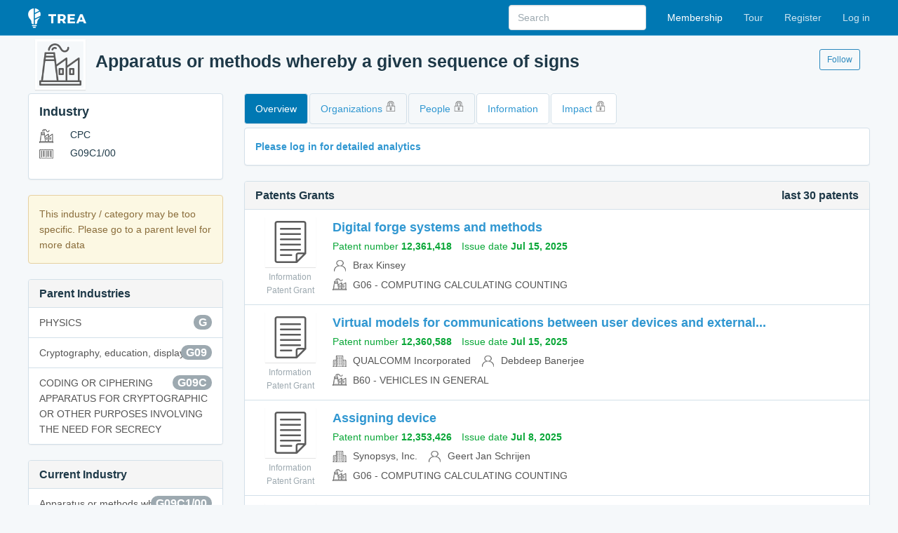

--- FILE ---
content_type: text/html; charset=utf-8
request_url: https://trea.com/industry/apparatus-or-methods-whereby-a-given-sequence-of-signs/b12d3737-234b-4537-b86d-2d2691110fb2
body_size: 19141
content:
<!DOCTYPE html>
<html>
<head>
    <meta charset="utf-8" />
    <meta name="viewport" content="width=device-width, initial-scale=1.0">
    <title>Apparatus or methods whereby a given sequence of signs | TREA</title>
    <meta name="description" content="Explore innovation relationships and map ideas to the unified knowledge graph">
    <link rel="icon" type="image/png" href="/icon.png?v=2" />
    <link href="/content/css?v=WhyPmqq_zvK5ymRrHqohmGxSToOgqSqvcUTBVzsl-V81" rel="stylesheet"/>

    

        <script async src="https://www.googletagmanager.com/gtag/js?id=G-DBK3N7G6RQ"></script>
        <script>window.dataLayer = window.dataLayer || []; function gtag() { dataLayer.push(arguments); } gtag('js', new Date()); gtag('config', 'G-DBK3N7G6RQ');</script>
</head>
<body class="with-top-navbar">
    <div class="navbar navbar-inverse navbar-fixed-top">
        <div class="container">
            <div class="navbar-header">
                <button type="button" class="navbar-toggle" data-toggle="collapse" data-target=".navbar-collapse">
                    <span class="icon-bar"></span>
                    <span class="icon-bar"></span>
                    <span class="icon-bar"></span>
                </button>
                <a class="navbar-brand" href="/"><img src="/images/logo.png" alt="TREA" height="28" /></a>
            </div>
            <div class="navbar-collapse collapse">
                <ul class="nav navbar-nav navbar-right">
        <li><a class="important" href="/membership">Membership</a></li>
    <li><a href="/tour">Tour</a></li>
        <li><a href="/invite" id="registerLink">Register</a></li>
        <li><a href="/account/login" id="loginLink">Log in</a></li>
</ul>

<form action="/search" class="navbar-form navbar-right app-search" id="search" method="post" role="search" style=""><input name="__RequestVerificationToken" type="hidden" value="ILL2B2N6tTpIWly_UI5xdg0PFVv4UgnNgHpO5qRbOrCzJ9lAcg0zRS0GfKl6S7fOgjYPAO0oRitBJCKm_SjWfIr9DceTVF0yife1DEwEPj41" />                        <div class="form-group">
                            <input type="text" name="q" id="q" class="form-control" data-action="grow" placeholder="Search" />
                            <input type="hidden" value="" id="qType" name="type" />
                            <input type="hidden" value="" id="qSubType" name="subType" />
                            <input type="hidden" value="" id="qOrder" name="order" />
                            <input type="hidden" value="" id="qDate" name="date" />
                            <input type="hidden" value="" id="qPage" name="page" />
                            
                        </div>
</form>
            </div>
        </div>
    </div>

        <div class="container">
            <div id="statusBar">
            </div>

    <div class="docs-header">
        <div class="row">
            <div class="col-md-11">
                <img src="/images/entity/industry.png" class="header-icon" />
                <h1>Apparatus or methods whereby a given sequence of signs</h1>
            </div>
            <div class="col-md-1">
                <a class="btn btn-primary-outline btn-sm m-t" href="/account/login" id="loginLink">Follow</a>
            </div>
        </div>
    </div>
            

<div class="row">
    <div class="col-md-3">

        <div class="panel panel-default">
            <div class="panel-body">
                <h4 class="m-t-0">Industry</h4>
                <ul class="list-unstyled list-spaced">
                    <li>
                        <img src="/images/icons/industry.png" srcset="/images/icons/industry-2x.png 2x" class="res-icon m-r" /> CPC
                    </li>
                    <li>
                        <img src="/images/icons/serialnumber.png" srcset="/images/icons/serialnumber-2x.png 2x" class="res-icon m-r" /> G09C1/00
                    </li>
                </ul>
            </div>
        </div>



                <div class="alert alert-warning">This industry / category may be too specific. Please go to a parent level for more data</div>
            <div class="panel panel-default">
                <div class="panel-heading">
                    <h3 class="panel-title">Parent Industries</h3>
                </div>
                <div class="list-group">
        <a href="/industry/physics/2717a93b-f4b2-4ac1-817a-0808e1006083" class="list-group-item" title="PHYSICS"><span class="badge">G</span>PHYSICS</a>
        <a href="/industry/education-cryptography-display-advertising-seals/c24d2ba3-3bbd-4796-b5de-2a3bbb928105" class="list-group-item" title="Cryptography, education, displays"><span class="badge">G09</span>Cryptography, education, displays</a>
        <a href="/industry/coding-or-ciphering-apparatus-for-cryptographic-or-other-purposes-involving-the-/284323dd-ee8d-43fb-8e88-8f8a63d01da5" class="list-group-item" title="CODING OR CIPHERING APPARATUS FOR CRYPTOGRAPHIC OR OTHER PURPOSES INVOLVING THE NEED FOR SECRECY"><span class="badge">G09C</span>CODING OR CIPHERING APPARATUS FOR CRYPTOGRAPHIC OR OTHER PURPOSES INVOLVING THE NEED FOR SECRECY</a>
</div>
            </div>
        <div class="panel panel-default">
            <div class="panel-heading">
                <h3 class="panel-title">Current Industry</h3>
            </div>
            <div class="list-group">
        <a href="/industry/apparatus-or-methods-whereby-a-given-sequence-of-signs/b12d3737-234b-4537-b86d-2d2691110fb2" class="list-group-item" title="Apparatus or methods whereby a given sequence of signs"><span class="badge">G09C1/00</span>Apparatus or methods whereby a given sequence of signs</a>
</div>
        </div>
            <div class="panel panel-default">
                <div class="panel-heading">
                    <h3 class="panel-title">Sub Industries</h3>
                </div>
                <div class="list-group">
        <a href="/industry/by-using-a-ciphering-code-in-chart-form/db3fe88d-b0df-49b8-a008-133545638e58" class="list-group-item" title="by using a ciphering code in chart form"><span class="badge">G09C1/02</span>by using a ciphering code in chart form</a>
        <a href="/industry/with-sign-carriers-or-indicators-moved-relative-to-one-another-to-positions-dete/19f3850b-df0f-4a8d-89a6-56a86ca9a36b" class="list-group-item" title="with sign carriers or indicators moved relative to one another to positions determined by a permutation code, or key, so as to indicate the appropriate corresponding clear or ciphered text"><span class="badge">G09C1/04</span>with sign carriers or indicators moved relative to one another to positions determined by a permutation code, or key, so as to indicate the appropriate corresponding clear or ciphered text</a>
        <a href="/industry/wherein-elements-corresponding-to-the-sign-making-up-the-clear-text-are-operativ/8341ca90-a088-4e05-b39c-682366e89a08" class="list-group-item" title="wherein elements corresponding to the sign making up the clear text are operatively connected with elements corresponding to the signs making up the ciphered text, the connections, during operation of the apparatus, being automatically and continuously permuted by a coding or key member"><span class="badge">G09C1/06</span>wherein elements corresponding to the sign making up the clear text are operatively connected with elements corresponding to the signs making up the ciphered text, the connections, during operation of the apparatus, being automatically and continuously permuted by a coding or key member</a>
        <a href="/industry/the-connections-being-mechanical/6703dc5d-4d2b-4fad-af3a-d1cd12d3cfef" class="list-group-item" title="the connections being mechanical"><span class="badge">G09C1/08</span>the connections being mechanical</a>
        <a href="/industry/the-connections-being-electrical/97bd741c-3d8a-4fe8-8803-688abd8a5d92" class="list-group-item" title="the connections being electrical"><span class="badge">G09C1/10</span>the connections being electrical</a>
        <a href="/industry/comprising-contact-bearing-permutation-discs/e8fff464-38ab-4a68-ba9f-b09587dc5e5d" class="list-group-item" title="comprising contact-bearing permutation discs"><span class="badge">G09C1/12</span>comprising contact-bearing permutation discs</a>
        <a href="/industry/involving-removable-or-interchangeable-coding-numbers/ddb1d4cd-a207-4830-9aeb-3209d52dc006" class="list-group-item" title="involving removable or interchangeable coding numbers"><span class="badge">G09C1/14</span>involving removable or interchangeable coding numbers</a>
</div>
            </div>

        <div class="panel panel-default">
            <div class="panel-body">
                <a href="/industry" target="_blank">Industries</a>
            </div>
        </div>
    </div>

    <div class="col-md-9">
        <ul class="nav nav-pills">
            <li class="active"><a href="/industry/apparatus-or-methods-whereby-a-given-sequence-of-signs/b12d3737-234b-4537-b86d-2d2691110fb2">Overview</a></li>
            <li><a href="/industry/apparatus-or-methods-whereby-a-given-sequence-of-signs/organizations/b12d3737-234b-4537-b86d-2d2691110fb2">Organizations <img src="/images/icons/lock.png" srcset="/images/icons/lock-2x.png 2x" class="lock" /></a></li>
                <li><a href="/industry/apparatus-or-methods-whereby-a-given-sequence-of-signs/people/b12d3737-234b-4537-b86d-2d2691110fb2">People <img src="/images/icons/lock.png" srcset="/images/icons/lock-2x.png 2x" class="lock" /></a></li>
                            <li class="property"><a href="/industry/apparatus-or-methods-whereby-a-given-sequence-of-signs/information/b12d3737-234b-4537-b86d-2d2691110fb2">Information</a></li>
                            <li class="property"><a href="/industry/apparatus-or-methods-whereby-a-given-sequence-of-signs/impact/b12d3737-234b-4537-b86d-2d2691110fb2">Impact <img src="/images/icons/lock.png" srcset="/images/icons/lock-2x.png 2x" class="lock" /></a></li>
                    </ul>



        



        <div class="panel panel-default">
            <div class="panel-body">
                <div><strong><a href="/account/login/">Please log in for detailed analytics</a></strong></div>
            </div>
        </div>
        <div class="panel panel-default">
            <div class="panel-heading">
                <h2 id="InformationPatentGrants" class="panel-title">Patents Grants<span class="pull-right">last 30 patents</span></h2>
            </div>
                <ul class="list-group entity">
            <li class="list-group-item">
                <div class="media-left">
                    <a href="/information/digital-forge-systems-and-methods/patentgrant/41b69403-adad-4a48-a262-4bed51819b11"><img src="/images/entity/information.png" /></a>
                        <small>Information</small>
                                            <small>Patent Grant</small>
                </div>
                <div class="media-body">
                    <a class="media-left" href="/information/digital-forge-systems-and-methods/patentgrant/41b69403-adad-4a48-a262-4bed51819b11" title="Digital forge systems and methods">
                        <h2>Digital forge systems and methods</h2>
                    </a>
                                            <ul class="list-unstyled list-inline important">
                                <li>
                                    Patent number <strong>12,361,418</strong>
                                </li>
                                <li>
                                    Issue date <strong>Jul 15, 2025</strong>
                                </li>
                        </ul>
                                            <ul class="list-unstyled list-inline">
                                <li>
                                        <img src="/images/icons/person.png" srcset="/images/icons/person-2x.png 2x" class="res-icon" />
                                    Brax  Kinsey
                                </li>
                        </ul>
                                            <ul class="list-unstyled list-inline">
                                <li>
                                        <img src="/images/icons/industry.png" srcset="/images/icons/industry-2x.png 2x" class="res-icon" />
                                    G06 - COMPUTING CALCULATING COUNTING
                                </li>
                        </ul>

                </div>
            </li>
            <li class="list-group-item">
                <div class="media-left">
                    <a href="/information/virtual-models-for-communications-between-user-devices-and-external-observers/patentgrant/d0891acb-5ea6-4d1b-917a-c514b3a56e9e"><img src="/images/entity/information.png" /></a>
                        <small>Information</small>
                                            <small>Patent Grant</small>
                </div>
                <div class="media-body">
                    <a class="media-left" href="/information/virtual-models-for-communications-between-user-devices-and-external-observers/patentgrant/d0891acb-5ea6-4d1b-917a-c514b3a56e9e" title="Virtual models for communications between user devices and external...">
                        <h2>Virtual models for communications between user devices and external...</h2>
                    </a>
                                            <ul class="list-unstyled list-inline important">
                                <li>
                                    Patent number <strong>12,360,588</strong>
                                </li>
                                <li>
                                    Issue date <strong>Jul 15, 2025</strong>
                                </li>
                        </ul>
                                            <ul class="list-unstyled list-inline">
                                <li>
                                        <img src="/images/icons/organization.png" srcset="/images/icons/organization-2x.png 2x" class="res-icon" />
                                    QUALCOMM Incorporated
                                </li>
                                <li>
                                        <img src="/images/icons/person.png" srcset="/images/icons/person-2x.png 2x" class="res-icon" />
                                    Debdeep  Banerjee
                                </li>
                        </ul>
                                            <ul class="list-unstyled list-inline">
                                <li>
                                        <img src="/images/icons/industry.png" srcset="/images/icons/industry-2x.png 2x" class="res-icon" />
                                    B60 - VEHICLES IN GENERAL
                                </li>
                        </ul>

                </div>
            </li>
            <li class="list-group-item">
                <div class="media-left">
                    <a href="/information/assigning-device/patentgrant/3e6b8790-d3e4-4aed-a865-e16bd0a42529"><img src="/images/entity/information.png" /></a>
                        <small>Information</small>
                                            <small>Patent Grant</small>
                </div>
                <div class="media-body">
                    <a class="media-left" href="/information/assigning-device/patentgrant/3e6b8790-d3e4-4aed-a865-e16bd0a42529" title="Assigning device">
                        <h2>Assigning device</h2>
                    </a>
                                            <ul class="list-unstyled list-inline important">
                                <li>
                                    Patent number <strong>12,353,426</strong>
                                </li>
                                <li>
                                    Issue date <strong>Jul 8, 2025</strong>
                                </li>
                        </ul>
                                            <ul class="list-unstyled list-inline">
                                <li>
                                        <img src="/images/icons/organization.png" srcset="/images/icons/organization-2x.png 2x" class="res-icon" />
                                    Synopsys, Inc.
                                </li>
                                <li>
                                        <img src="/images/icons/person.png" srcset="/images/icons/person-2x.png 2x" class="res-icon" />
                                    Geert Jan Schrijen
                                </li>
                        </ul>
                                            <ul class="list-unstyled list-inline">
                                <li>
                                        <img src="/images/icons/industry.png" srcset="/images/icons/industry-2x.png 2x" class="res-icon" />
                                    G06 - COMPUTING CALCULATING COUNTING
                                </li>
                        </ul>

                </div>
            </li>
            <li class="list-group-item">
                <div class="media-left">
                    <a href="/information/encryption-interface/patentgrant/b4560720-c03e-4662-a965-02839026ecdc"><img src="/images/entity/information.png" /></a>
                        <small>Information</small>
                                            <small>Patent Grant</small>
                </div>
                <div class="media-body">
                    <a class="media-left" href="/information/encryption-interface/patentgrant/b4560720-c03e-4662-a965-02839026ecdc" title="Encryption interface">
                        <h2>Encryption interface</h2>
                    </a>
                                            <ul class="list-unstyled list-inline important">
                                <li>
                                    Patent number <strong>12,341,870</strong>
                                </li>
                                <li>
                                    Issue date <strong>Jun 24, 2025</strong>
                                </li>
                        </ul>
                                            <ul class="list-unstyled list-inline">
                                <li>
                                        <img src="/images/icons/organization.png" srcset="/images/icons/organization-2x.png 2x" class="res-icon" />
                                    Intel Corporation
                                </li>
                                <li>
                                        <img src="/images/icons/person.png" srcset="/images/icons/person-2x.png 2x" class="res-icon" />
                                    Eugene M. Kishinevsky
                                </li>
                        </ul>
                                            <ul class="list-unstyled list-inline">
                                <li>
                                        <img src="/images/icons/industry.png" srcset="/images/icons/industry-2x.png 2x" class="res-icon" />
                                    G06 - COMPUTING CALCULATING COUNTING
                                </li>
                        </ul>

                </div>
            </li>
            <li class="list-group-item">
                <div class="media-left">
                    <a href="/information/light-based-data-entry-for-personal-inventory-and-product-support-system/patentgrant/69856c88-e539-471d-8a3c-b8eb87c1e99a"><img src="/images/entity/information.png" /></a>
                        <small>Information</small>
                                            <small>Patent Grant</small>
                </div>
                <div class="media-body">
                    <a class="media-left" href="/information/light-based-data-entry-for-personal-inventory-and-product-support-system/patentgrant/69856c88-e539-471d-8a3c-b8eb87c1e99a" title="Light-based data entry for personal inventory and product support s...">
                        <h2>Light-based data entry for personal inventory and product support s...</h2>
                    </a>
                                            <ul class="list-unstyled list-inline important">
                                <li>
                                    Patent number <strong>12,321,949</strong>
                                </li>
                                <li>
                                    Issue date <strong>Jun 3, 2025</strong>
                                </li>
                        </ul>
                                            <ul class="list-unstyled list-inline">
                                <li>
                                        <img src="/images/icons/organization.png" srcset="/images/icons/organization-2x.png 2x" class="res-icon" />
                                    PROTOCOMM SYSTEMS, LLC
                                </li>
                                <li>
                                        <img src="/images/icons/person.png" srcset="/images/icons/person-2x.png 2x" class="res-icon" />
                                    Harry  Bims
                                </li>
                        </ul>
                                            <ul class="list-unstyled list-inline">
                                <li>
                                        <img src="/images/icons/industry.png" srcset="/images/icons/industry-2x.png 2x" class="res-icon" />
                                    G06 - COMPUTING CALCULATING COUNTING
                                </li>
                        </ul>

                </div>
            </li>
            <li class="list-group-item">
                <div class="media-left">
                    <a href="/information/instructions-and-logic-to-provide-simd-sm4-cryptographic-block-cipher-functional/patentgrant/7a7e4446-468a-49be-b676-43a3d5c5561a"><img src="/images/entity/information.png" /></a>
                        <small>Information</small>
                                            <small>Patent Grant</small>
                </div>
                <div class="media-body">
                    <a class="media-left" href="/information/instructions-and-logic-to-provide-simd-sm4-cryptographic-block-cipher-functional/patentgrant/7a7e4446-468a-49be-b676-43a3d5c5561a" title="Instructions and logic to provide SIMD SM4 cryptographic block ciph...">
                        <h2>Instructions and logic to provide SIMD SM4 cryptographic block ciph...</h2>
                    </a>
                                            <ul class="list-unstyled list-inline important">
                                <li>
                                    Patent number <strong>12,323,515</strong>
                                </li>
                                <li>
                                    Issue date <strong>Jun 3, 2025</strong>
                                </li>
                        </ul>
                                            <ul class="list-unstyled list-inline">
                                <li>
                                        <img src="/images/icons/organization.png" srcset="/images/icons/organization-2x.png 2x" class="res-icon" />
                                    Intel Corporation
                                </li>
                                <li>
                                        <img src="/images/icons/person.png" srcset="/images/icons/person-2x.png 2x" class="res-icon" />
                                    Sean M. Gulley
                                </li>
                        </ul>
                                            <ul class="list-unstyled list-inline">
                                <li>
                                        <img src="/images/icons/industry.png" srcset="/images/icons/industry-2x.png 2x" class="res-icon" />
                                    G06 - COMPUTING CALCULATING COUNTING
                                </li>
                        </ul>

                </div>
            </li>
            <li class="list-group-item">
                <div class="media-left">
                    <a href="/information/method-of-operation-for-a-configurable-number-theoretic-transform-ntt-butterfly-/patentgrant/580384b2-0bf8-40a0-a37e-882eabc64dad"><img src="/images/entity/information.png" /></a>
                        <small>Information</small>
                                            <small>Patent Grant</small>
                </div>
                <div class="media-body">
                    <a class="media-left" href="/information/method-of-operation-for-a-configurable-number-theoretic-transform-ntt-butterfly-/patentgrant/580384b2-0bf8-40a0-a37e-882eabc64dad" title="Method of operation for a configurable number theoretic transform (...">
                        <h2>Method of operation for a configurable number theoretic transform (...</h2>
                    </a>
                                            <ul class="list-unstyled list-inline important">
                                <li>
                                    Patent number <strong>12,316,739</strong>
                                </li>
                                <li>
                                    Issue date <strong>May 27, 2025</strong>
                                </li>
                        </ul>
                                            <ul class="list-unstyled list-inline">
                                <li>
                                        <img src="/images/icons/organization.png" srcset="/images/icons/organization-2x.png 2x" class="res-icon" />
                                    The Governing Council of the University of Toronto
                                </li>
                                <li>
                                        <img src="/images/icons/person.png" srcset="/images/icons/person-2x.png 2x" class="res-icon" />
                                    Alhassan  Khedr
                                </li>
                        </ul>
                                            <ul class="list-unstyled list-inline">
                                <li>
                                        <img src="/images/icons/industry.png" srcset="/images/icons/industry-2x.png 2x" class="res-icon" />
                                    G06 - COMPUTING CALCULATING COUNTING
                                </li>
                        </ul>

                </div>
            </li>
            <li class="list-group-item">
                <div class="media-left">
                    <a href="/information/end-to-end-secure-operations-using-a-query-vector/patentgrant/69489f9a-4e08-46c4-9a43-cb52c7e4f5fe"><img src="/images/entity/information.png" /></a>
                        <small>Information</small>
                                            <small>Patent Grant</small>
                </div>
                <div class="media-body">
                    <a class="media-left" href="/information/end-to-end-secure-operations-using-a-query-vector/patentgrant/69489f9a-4e08-46c4-9a43-cb52c7e4f5fe" title="End-to-end secure operations using a query vector">
                        <h2>End-to-end secure operations using a query vector</h2>
                    </a>
                                            <ul class="list-unstyled list-inline important">
                                <li>
                                    Patent number <strong>12,309,127</strong>
                                </li>
                                <li>
                                    Issue date <strong>May 20, 2025</strong>
                                </li>
                        </ul>
                                            <ul class="list-unstyled list-inline">
                                <li>
                                        <img src="/images/icons/organization.png" srcset="/images/icons/organization-2x.png 2x" class="res-icon" />
                                    Enveil, Inc.
                                </li>
                                <li>
                                        <img src="/images/icons/person.png" srcset="/images/icons/person-2x.png 2x" class="res-icon" />
                                    Ellison Anne Williams
                                </li>
                        </ul>
                                            <ul class="list-unstyled list-inline">
                                <li>
                                        <img src="/images/icons/industry.png" srcset="/images/icons/industry-2x.png 2x" class="res-icon" />
                                    G06 - COMPUTING CALCULATING COUNTING
                                </li>
                        </ul>

                </div>
            </li>
            <li class="list-group-item">
                <div class="media-left">
                    <a href="/information/unchangeable-physical-unclonable-function-in-non-volatile-memory/patentgrant/bc12941b-6e8d-432c-9b00-a77f918f33d2"><img src="/images/entity/information.png" /></a>
                        <small>Information</small>
                                            <small>Patent Grant</small>
                </div>
                <div class="media-body">
                    <a class="media-left" href="/information/unchangeable-physical-unclonable-function-in-non-volatile-memory/patentgrant/bc12941b-6e8d-432c-9b00-a77f918f33d2" title="Unchangeable physical unclonable function in non-volatile memory">
                        <h2>Unchangeable physical unclonable function in non-volatile memory</h2>
                    </a>
                                            <ul class="list-unstyled list-inline important">
                                <li>
                                    Patent number <strong>12,301,712</strong>
                                </li>
                                <li>
                                    Issue date <strong>May 13, 2025</strong>
                                </li>
                        </ul>
                                            <ul class="list-unstyled list-inline">
                                <li>
                                        <img src="/images/icons/organization.png" srcset="/images/icons/organization-2x.png 2x" class="res-icon" />
                                    Macronix International Co., Ltd.
                                </li>
                                <li>
                                        <img src="/images/icons/person.png" srcset="/images/icons/person-2x.png 2x" class="res-icon" />
                                    Chun-Hsiung  Hung
                                </li>
                        </ul>
                                            <ul class="list-unstyled list-inline">
                                <li>
                                        <img src="/images/icons/industry.png" srcset="/images/icons/industry-2x.png 2x" class="res-icon" />
                                    G06 - COMPUTING CALCULATING COUNTING
                                </li>
                        </ul>

                </div>
            </li>
            <li class="list-group-item">
                <div class="media-left">
                    <a href="/information/hardware-based-message-block-padding-for-hash-algorithms/patentgrant/724a6a57-6ca4-407e-be07-ef3be95a1806"><img src="/images/entity/information.png" /></a>
                        <small>Information</small>
                                            <small>Patent Grant</small>
                </div>
                <div class="media-body">
                    <a class="media-left" href="/information/hardware-based-message-block-padding-for-hash-algorithms/patentgrant/724a6a57-6ca4-407e-be07-ef3be95a1806" title="Hardware-based message block padding for hash algorithms">
                        <h2>Hardware-based message block padding for hash algorithms</h2>
                    </a>
                                            <ul class="list-unstyled list-inline important">
                                <li>
                                    Patent number <strong>12,288,064</strong>
                                </li>
                                <li>
                                    Issue date <strong>Apr 29, 2025</strong>
                                </li>
                        </ul>
                                            <ul class="list-unstyled list-inline">
                                <li>
                                        <img src="/images/icons/organization.png" srcset="/images/icons/organization-2x.png 2x" class="res-icon" />
                                    International Business Machines Corporation
                                </li>
                                <li>
                                        <img src="/images/icons/person.png" srcset="/images/icons/person-2x.png 2x" class="res-icon" />
                                    Manoj  Kumar
                                </li>
                        </ul>
                                            <ul class="list-unstyled list-inline">
                                <li>
                                        <img src="/images/icons/industry.png" srcset="/images/icons/industry-2x.png 2x" class="res-icon" />
                                    G06 - COMPUTING CALCULATING COUNTING
                                </li>
                        </ul>

                </div>
            </li>
            <li class="list-group-item">
                <div class="media-left">
                    <a href="/information/systems-and-methods-for-dynamically-detecting-and-preventing-consumer-fraud/patentgrant/f35a0546-db82-4733-a1b1-6b4a485c1431"><img src="/images/entity/information.png" /></a>
                        <small>Information</small>
                                            <small>Patent Grant</small>
                </div>
                <div class="media-body">
                    <a class="media-left" href="/information/systems-and-methods-for-dynamically-detecting-and-preventing-consumer-fraud/patentgrant/f35a0546-db82-4733-a1b1-6b4a485c1431" title="Systems and methods for dynamically detecting and preventing consum...">
                        <h2>Systems and methods for dynamically detecting and preventing consum...</h2>
                    </a>
                                            <ul class="list-unstyled list-inline important">
                                <li>
                                    Patent number <strong>12,260,412</strong>
                                </li>
                                <li>
                                    Issue date <strong>Mar 25, 2025</strong>
                                </li>
                        </ul>
                                            <ul class="list-unstyled list-inline">
                                <li>
                                        <img src="/images/icons/organization.png" srcset="/images/icons/organization-2x.png 2x" class="res-icon" />
                                    Blackhawk Network, Inc.
                                </li>
                                <li>
                                        <img src="/images/icons/person.png" srcset="/images/icons/person-2x.png 2x" class="res-icon" />
                                    Henry  Ivey
                                </li>
                        </ul>
                                            <ul class="list-unstyled list-inline">
                                <li>
                                        <img src="/images/icons/industry.png" srcset="/images/icons/industry-2x.png 2x" class="res-icon" />
                                    G06 - COMPUTING CALCULATING COUNTING
                                </li>
                        </ul>

                </div>
            </li>
            <li class="list-group-item">
                <div class="media-left">
                    <a href="/information/protecting-polynomial-hash-functions-from-external-monitoring-attacks/patentgrant/1f617aeb-2018-4f74-ae46-0f4eb972e36e"><img src="/images/entity/information.png" /></a>
                        <small>Information</small>
                                            <small>Patent Grant</small>
                </div>
                <div class="media-body">
                    <a class="media-left" href="/information/protecting-polynomial-hash-functions-from-external-monitoring-attacks/patentgrant/1f617aeb-2018-4f74-ae46-0f4eb972e36e" title="Protecting polynomial hash functions from external monitoring attacks">
                        <h2>Protecting polynomial hash functions from external monitoring attacks</h2>
                    </a>
                                            <ul class="list-unstyled list-inline important">
                                <li>
                                    Patent number <strong>12,261,935</strong>
                                </li>
                                <li>
                                    Issue date <strong>Mar 25, 2025</strong>
                                </li>
                        </ul>
                                            <ul class="list-unstyled list-inline">
                                <li>
                                        <img src="/images/icons/organization.png" srcset="/images/icons/organization-2x.png 2x" class="res-icon" />
                                    CRYPTOGRAPHY RESEARCH, INC.
                                </li>
                                <li>
                                        <img src="/images/icons/person.png" srcset="/images/icons/person-2x.png 2x" class="res-icon" />
                                    Elena  Trichina
                                </li>
                        </ul>
                                            <ul class="list-unstyled list-inline">
                                <li>
                                        <img src="/images/icons/industry.png" srcset="/images/icons/industry-2x.png 2x" class="res-icon" />
                                    G09 - EDUCATION CRYPTOGRAPHY DISPLAY ADVERTISING SEALS
                                </li>
                        </ul>

                </div>
            </li>
            <li class="list-group-item">
                <div class="media-left">
                    <a href="/information/cryptographic-system-encrypted-data-conversion-apparatus-and-computer-readable-m/patentgrant/e4a5dead-2001-48c2-8002-49519e8a0ad0"><img src="/images/entity/information.png" /></a>
                        <small>Information</small>
                                            <small>Patent Grant</small>
                </div>
                <div class="media-body">
                    <a class="media-left" href="/information/cryptographic-system-encrypted-data-conversion-apparatus-and-computer-readable-m/patentgrant/e4a5dead-2001-48c2-8002-49519e8a0ad0" title="Cryptographic system, encrypted data conversion apparatus, and comp...">
                        <h2>Cryptographic system, encrypted data conversion apparatus, and comp...</h2>
                    </a>
                                            <ul class="list-unstyled list-inline important">
                                <li>
                                    Patent number <strong>12,261,951</strong>
                                </li>
                                <li>
                                    Issue date <strong>Mar 25, 2025</strong>
                                </li>
                        </ul>
                                            <ul class="list-unstyled list-inline">
                                <li>
                                        <img src="/images/icons/organization.png" srcset="/images/icons/organization-2x.png 2x" class="res-icon" />
                                    Mitsubishi Electric Corporation
                                </li>
                                <li>
                                        <img src="/images/icons/person.png" srcset="/images/icons/person-2x.png 2x" class="res-icon" />
                                    Yutaka  Kawai
                                </li>
                        </ul>
                                            <ul class="list-unstyled list-inline">
                                <li>
                                        <img src="/images/icons/industry.png" srcset="/images/icons/industry-2x.png 2x" class="res-icon" />
                                    G09 - EDUCATION CRYPTOGRAPHY DISPLAY ADVERTISING SEALS
                                </li>
                        </ul>

                </div>
            </li>
            <li class="list-group-item">
                <div class="media-left">
                    <a href="/information/operator-action-authentication-in-an-industrial-control-system/patentgrant/1e3f3d35-0041-4243-8544-dc200bd172e7"><img src="/images/entity/information.png" /></a>
                        <small>Information</small>
                                            <small>Patent Grant</small>
                </div>
                <div class="media-body">
                    <a class="media-left" href="/information/operator-action-authentication-in-an-industrial-control-system/patentgrant/1e3f3d35-0041-4243-8544-dc200bd172e7" title="Operator action authentication in an industrial control system">
                        <h2>Operator action authentication in an industrial control system</h2>
                    </a>
                                            <ul class="list-unstyled list-inline important">
                                <li>
                                    Patent number <strong>12,212,577</strong>
                                </li>
                                <li>
                                    Issue date <strong>Jan 28, 2025</strong>
                                </li>
                        </ul>
                                            <ul class="list-unstyled list-inline">
                                <li>
                                        <img src="/images/icons/organization.png" srcset="/images/icons/organization-2x.png 2x" class="res-icon" />
                                    Analog Devices, Inc.
                                </li>
                                <li>
                                        <img src="/images/icons/person.png" srcset="/images/icons/person-2x.png 2x" class="res-icon" />
                                    Samuel  Galpin
                                </li>
                        </ul>
                                            <ul class="list-unstyled list-inline">
                                <li>
                                        <img src="/images/icons/industry.png" srcset="/images/icons/industry-2x.png 2x" class="res-icon" />
                                    G06 - COMPUTING CALCULATING COUNTING
                                </li>
                        </ul>

                </div>
            </li>
            <li class="list-group-item">
                <div class="media-left">
                    <a href="/information/intelligent-automated-assistant-for-tv-user-interactions/patentgrant/42d578eb-0d03-4619-b0dd-95aed76634f1"><img src="/images/entity/information.png" /></a>
                        <small>Information</small>
                                            <small>Patent Grant</small>
                </div>
                <div class="media-body">
                    <a class="media-left" href="/information/intelligent-automated-assistant-for-tv-user-interactions/patentgrant/42d578eb-0d03-4619-b0dd-95aed76634f1" title="Intelligent automated assistant for TV user interactions">
                        <h2>Intelligent automated assistant for TV user interactions</h2>
                    </a>
                                            <ul class="list-unstyled list-inline important">
                                <li>
                                    Patent number <strong>12,200,297</strong>
                                </li>
                                <li>
                                    Issue date <strong>Jan 14, 2025</strong>
                                </li>
                        </ul>
                                            <ul class="list-unstyled list-inline">
                                <li>
                                        <img src="/images/icons/organization.png" srcset="/images/icons/organization-2x.png 2x" class="res-icon" />
                                    Apple Inc.
                                </li>
                                <li>
                                        <img src="/images/icons/person.png" srcset="/images/icons/person-2x.png 2x" class="res-icon" />
                                    Marcel  Van Os
                                </li>
                        </ul>
                                            <ul class="list-unstyled list-inline">
                                <li>
                                        <img src="/images/icons/industry.png" srcset="/images/icons/industry-2x.png 2x" class="res-icon" />
                                    G06 - COMPUTING CALCULATING COUNTING
                                </li>
                        </ul>

                </div>
            </li>
            <li class="list-group-item">
                <div class="media-left">
                    <a href="/information/secure-authentication-based-on-physically-unclonable-functions/patentgrant/21d10a9a-bb60-457e-b2e2-3d8c284eb71b"><img src="/images/entity/information.png" /></a>
                        <small>Information</small>
                                            <small>Patent Grant</small>
                </div>
                <div class="media-body">
                    <a class="media-left" href="/information/secure-authentication-based-on-physically-unclonable-functions/patentgrant/21d10a9a-bb60-457e-b2e2-3d8c284eb71b" title="Secure authentication based on physically unclonable functions">
                        <h2>Secure authentication based on physically unclonable functions</h2>
                    </a>
                                            <ul class="list-unstyled list-inline important">
                                <li>
                                    Patent number <strong>12,199,966</strong>
                                </li>
                                <li>
                                    Issue date <strong>Jan 14, 2025</strong>
                                </li>
                        </ul>
                                            <ul class="list-unstyled list-inline">
                                <li>
                                        <img src="/images/icons/organization.png" srcset="/images/icons/organization-2x.png 2x" class="res-icon" />
                                    Maxim Integrated Products, Inc.
                                </li>
                                <li>
                                        <img src="/images/icons/person.png" srcset="/images/icons/person-2x.png 2x" class="res-icon" />
                                    Christophe  Tremlet
                                </li>
                        </ul>
                                            <ul class="list-unstyled list-inline">
                                <li>
                                        <img src="/images/icons/industry.png" srcset="/images/icons/industry-2x.png 2x" class="res-icon" />
                                    G06 - COMPUTING CALCULATING COUNTING
                                </li>
                        </ul>

                </div>
            </li>
            <li class="list-group-item">
                <div class="media-left">
                    <a href="/information/customized-smart-devices-and-touchscreen-devices-and-cleanspace-manufacturing-me/patentgrant/1cc7866f-cfc2-4d0a-a0b0-8fa8a767e011"><img src="/images/entity/information.png" /></a>
                        <small>Information</small>
                                            <small>Patent Grant</small>
                </div>
                <div class="media-body">
                    <a class="media-left" href="/information/customized-smart-devices-and-touchscreen-devices-and-cleanspace-manufacturing-me/patentgrant/1cc7866f-cfc2-4d0a-a0b0-8fa8a767e011" title="Customized smart devices and touchscreen devices and cleanspace man...">
                        <h2>Customized smart devices and touchscreen devices and cleanspace man...</h2>
                    </a>
                                            <ul class="list-unstyled list-inline important">
                                <li>
                                    Patent number <strong>12,189,828</strong>
                                </li>
                                <li>
                                    Issue date <strong>Jan 7, 2025</strong>
                                </li>
                        </ul>
                                            <ul class="list-unstyled list-inline">
                                <li>
                                        <img src="/images/icons/person.png" srcset="/images/icons/person-2x.png 2x" class="res-icon" />
                                    Frederick A. Flitsch
                                </li>
                        </ul>
                                            <ul class="list-unstyled list-inline">
                                <li>
                                        <img src="/images/icons/industry.png" srcset="/images/icons/industry-2x.png 2x" class="res-icon" />
                                    G06 - COMPUTING CALCULATING COUNTING
                                </li>
                        </ul>

                </div>
            </li>
            <li class="list-group-item">
                <div class="media-left">
                    <a href="/information/communication-network-with-cryptographic-key-management-for-symmetric-cryptograp/patentgrant/fce7c5bd-cbe6-46aa-a708-c0abdaea51c0"><img src="/images/entity/information.png" /></a>
                        <small>Information</small>
                                            <small>Patent Grant</small>
                </div>
                <div class="media-body">
                    <a class="media-left" href="/information/communication-network-with-cryptographic-key-management-for-symmetric-cryptograp/patentgrant/fce7c5bd-cbe6-46aa-a708-c0abdaea51c0" title="Communication network with cryptographic key management for symmetr...">
                        <h2>Communication network with cryptographic key management for symmetr...</h2>
                    </a>
                                            <ul class="list-unstyled list-inline important">
                                <li>
                                    Patent number <strong>12,184,773</strong>
                                </li>
                                <li>
                                    Issue date <strong>Dec 31, 2024</strong>
                                </li>
                        </ul>
                                            <ul class="list-unstyled list-inline">
                                <li>
                                        <img src="/images/icons/organization.png" srcset="/images/icons/organization-2x.png 2x" class="res-icon" />
                                    CORD3 INNOVATION INC.
                                </li>
                                <li>
                                        <img src="/images/icons/person.png" srcset="/images/icons/person-2x.png 2x" class="res-icon" />
                                    Glen Arthur Henderson
                                </li>
                        </ul>
                                            <ul class="list-unstyled list-inline">
                                <li>
                                        <img src="/images/icons/industry.png" srcset="/images/icons/industry-2x.png 2x" class="res-icon" />
                                    G06 - COMPUTING CALCULATING COUNTING
                                </li>
                        </ul>

                </div>
            </li>
            <li class="list-group-item">
                <div class="media-left">
                    <a href="/information/systems-and-methods-for-receiving-sending-and-managing-electronic-approvals-and-/patentgrant/75edf8a7-5b57-4912-b187-ce20337c4e99"><img src="/images/entity/information.png" /></a>
                        <small>Information</small>
                                            <small>Patent Grant</small>
                </div>
                <div class="media-body">
                    <a class="media-left" href="/information/systems-and-methods-for-receiving-sending-and-managing-electronic-approvals-and-/patentgrant/75edf8a7-5b57-4912-b187-ce20337c4e99" title="Systems and methods for receiving, sending and managing electronic...">
                        <h2>Systems and methods for receiving, sending and managing electronic...</h2>
                    </a>
                                            <ul class="list-unstyled list-inline important">
                                <li>
                                    Patent number <strong>12,175,543</strong>
                                </li>
                                <li>
                                    Issue date <strong>Dec 24, 2024</strong>
                                </li>
                        </ul>
                                            <ul class="list-unstyled list-inline">
                                <li>
                                        <img src="/images/icons/person.png" srcset="/images/icons/person-2x.png 2x" class="res-icon" />
                                    Michael H. Freeman
                                </li>
                        </ul>
                                            <ul class="list-unstyled list-inline">
                                <li>
                                        <img src="/images/icons/industry.png" srcset="/images/icons/industry-2x.png 2x" class="res-icon" />
                                    G06 - COMPUTING CALCULATING COUNTING
                                </li>
                        </ul>

                </div>
            </li>
            <li class="list-group-item">
                <div class="media-left">
                    <a href="/information/device-programming-with-system-generation/patentgrant/7c5e2072-88ac-40ad-9154-255ffc663cfc"><img src="/images/entity/information.png" /></a>
                        <small>Information</small>
                                            <small>Patent Grant</small>
                </div>
                <div class="media-body">
                    <a class="media-left" href="/information/device-programming-with-system-generation/patentgrant/7c5e2072-88ac-40ad-9154-255ffc663cfc" title="Device programming with system generation">
                        <h2>Device programming with system generation</h2>
                    </a>
                                            <ul class="list-unstyled list-inline important">
                                <li>
                                    Patent number <strong>12,170,653</strong>
                                </li>
                                <li>
                                    Issue date <strong>Dec 17, 2024</strong>
                                </li>
                        </ul>
                                            <ul class="list-unstyled list-inline">
                                <li>
                                        <img src="/images/icons/organization.png" srcset="/images/icons/organization-2x.png 2x" class="res-icon" />
                                    Data I/O Corporation
                                </li>
                                <li>
                                        <img src="/images/icons/person.png" srcset="/images/icons/person-2x.png 2x" class="res-icon" />
                                    Rajeev  Gulati
                                </li>
                        </ul>
                                            <ul class="list-unstyled list-inline">
                                <li>
                                        <img src="/images/icons/industry.png" srcset="/images/icons/industry-2x.png 2x" class="res-icon" />
                                    G06 - COMPUTING CALCULATING COUNTING
                                </li>
                        </ul>

                </div>
            </li>
            <li class="list-group-item">
                <div class="media-left">
                    <a href="/information/encryption-device-and-encryption-method/patentgrant/cb7691fa-b84f-4aa4-b730-6e243e91015f"><img src="/images/entity/information.png" /></a>
                        <small>Information</small>
                                            <small>Patent Grant</small>
                </div>
                <div class="media-body">
                    <a class="media-left" href="/information/encryption-device-and-encryption-method/patentgrant/cb7691fa-b84f-4aa4-b730-6e243e91015f" title="Encryption device and encryption method">
                        <h2>Encryption device and encryption method</h2>
                    </a>
                                            <ul class="list-unstyled list-inline important">
                                <li>
                                    Patent number <strong>12,142,164</strong>
                                </li>
                                <li>
                                    Issue date <strong>Nov 12, 2024</strong>
                                </li>
                        </ul>
                                            <ul class="list-unstyled list-inline">
                                <li>
                                        <img src="/images/icons/organization.png" srcset="/images/icons/organization-2x.png 2x" class="res-icon" />
                                    Sony Group Corporation
                                </li>
                                <li>
                                        <img src="/images/icons/person.png" srcset="/images/icons/person-2x.png 2x" class="res-icon" />
                                    Susumu  Takatsuka
                                </li>
                        </ul>
                                            <ul class="list-unstyled list-inline">
                                <li>
                                        <img src="/images/icons/industry.png" srcset="/images/icons/industry-2x.png 2x" class="res-icon" />
                                    G09 - EDUCATION CRYPTOGRAPHY DISPLAY ADVERTISING SEALS
                                </li>
                        </ul>

                </div>
            </li>
            <li class="list-group-item">
                <div class="media-left">
                    <a href="/information/technologies-for-trusted-io-protection-of-io-data-with-header-information/patentgrant/9b607091-d008-4ef2-8bac-89389ccacc21"><img src="/images/entity/information.png" /></a>
                        <small>Information</small>
                                            <small>Patent Grant</small>
                </div>
                <div class="media-body">
                    <a class="media-left" href="/information/technologies-for-trusted-io-protection-of-io-data-with-header-information/patentgrant/9b607091-d008-4ef2-8bac-89389ccacc21" title="Technologies for trusted I/O protection of I/O data with header inf...">
                        <h2>Technologies for trusted I/O protection of I/O data with header inf...</h2>
                    </a>
                                            <ul class="list-unstyled list-inline important">
                                <li>
                                    Patent number <strong>12,135,801</strong>
                                </li>
                                <li>
                                    Issue date <strong>Nov 5, 2024</strong>
                                </li>
                        </ul>
                                            <ul class="list-unstyled list-inline">
                                <li>
                                        <img src="/images/icons/organization.png" srcset="/images/icons/organization-2x.png 2x" class="res-icon" />
                                    Intel Corporation
                                </li>
                                <li>
                                        <img src="/images/icons/person.png" srcset="/images/icons/person-2x.png 2x" class="res-icon" />
                                    Soham Jayesh Desai
                                </li>
                        </ul>
                                            <ul class="list-unstyled list-inline">
                                <li>
                                        <img src="/images/icons/industry.png" srcset="/images/icons/industry-2x.png 2x" class="res-icon" />
                                    G06 - COMPUTING CALCULATING COUNTING
                                </li>
                        </ul>

                </div>
            </li>
            <li class="list-group-item">
                <div class="media-left">
                    <a href="/information/sm3-hash-algorithm-acceleration-processors-methods-systems-and-instructions/patentgrant/ff8a28ab-cf25-40ff-9f0e-47aafeb7bd7c"><img src="/images/entity/information.png" /></a>
                        <small>Information</small>
                                            <small>Patent Grant</small>
                </div>
                <div class="media-body">
                    <a class="media-left" href="/information/sm3-hash-algorithm-acceleration-processors-methods-systems-and-instructions/patentgrant/ff8a28ab-cf25-40ff-9f0e-47aafeb7bd7c" title="SM3 hash algorithm acceleration processors, methods, systems, and i...">
                        <h2>SM3 hash algorithm acceleration processors, methods, systems, and i...</h2>
                    </a>
                                            <ul class="list-unstyled list-inline important">
                                <li>
                                    Patent number <strong>12,132,821</strong>
                                </li>
                                <li>
                                    Issue date <strong>Oct 29, 2024</strong>
                                </li>
                        </ul>
                                            <ul class="list-unstyled list-inline">
                                <li>
                                        <img src="/images/icons/organization.png" srcset="/images/icons/organization-2x.png 2x" class="res-icon" />
                                    Intel Corporation
                                </li>
                                <li>
                                        <img src="/images/icons/person.png" srcset="/images/icons/person-2x.png 2x" class="res-icon" />
                                    Shay  Gueron
                                </li>
                        </ul>
                                            <ul class="list-unstyled list-inline">
                                <li>
                                        <img src="/images/icons/industry.png" srcset="/images/icons/industry-2x.png 2x" class="res-icon" />
                                    G06 - COMPUTING CALCULATING COUNTING
                                </li>
                        </ul>

                </div>
            </li>
            <li class="list-group-item">
                <div class="media-left">
                    <a href="/information/identification-estimate-risk-evaluation-apparatus-identification-estimate-risk-e/patentgrant/9f93e603-4c75-4e1a-a020-1171bc0550cf"><img src="/images/entity/information.png" /></a>
                        <small>Information</small>
                                            <small>Patent Grant</small>
                </div>
                <div class="media-body">
                    <a class="media-left" href="/information/identification-estimate-risk-evaluation-apparatus-identification-estimate-risk-e/patentgrant/9f93e603-4c75-4e1a-a020-1171bc0550cf" title="Identification estimate risk evaluation apparatus, identification e...">
                        <h2>Identification estimate risk evaluation apparatus, identification e...</h2>
                    </a>
                                            <ul class="list-unstyled list-inline important">
                                <li>
                                    Patent number <strong>12,124,612</strong>
                                </li>
                                <li>
                                    Issue date <strong>Oct 22, 2024</strong>
                                </li>
                        </ul>
                                            <ul class="list-unstyled list-inline">
                                <li>
                                        <img src="/images/icons/organization.png" srcset="/images/icons/organization-2x.png 2x" class="res-icon" />
                                    Nippon Telegraph and Telephone Corporation
                                </li>
                                <li>
                                        <img src="/images/icons/person.png" srcset="/images/icons/person-2x.png 2x" class="res-icon" />
                                    Satoshi  Hasegawa
                                </li>
                        </ul>
                                            <ul class="list-unstyled list-inline">
                                <li>
                                        <img src="/images/icons/industry.png" srcset="/images/icons/industry-2x.png 2x" class="res-icon" />
                                    G06 - COMPUTING CALCULATING COUNTING
                                </li>
                        </ul>

                </div>
            </li>
            <li class="list-group-item">
                <div class="media-left">
                    <a href="/information/method-and-apparatus-for-dynamically-creating-encryption-rules/patentgrant/311a623f-26ba-499d-a0ce-4b5b65c60de4"><img src="/images/entity/information.png" /></a>
                        <small>Information</small>
                                            <small>Patent Grant</small>
                </div>
                <div class="media-body">
                    <a class="media-left" href="/information/method-and-apparatus-for-dynamically-creating-encryption-rules/patentgrant/311a623f-26ba-499d-a0ce-4b5b65c60de4" title="Method and apparatus for dynamically creating encryption rules">
                        <h2>Method and apparatus for dynamically creating encryption rules</h2>
                    </a>
                                            <ul class="list-unstyled list-inline important">
                                <li>
                                    Patent number <strong>12,093,406</strong>
                                </li>
                                <li>
                                    Issue date <strong>Sep 17, 2024</strong>
                                </li>
                        </ul>
                                            <ul class="list-unstyled list-inline">
                                <li>
                                        <img src="/images/icons/organization.png" srcset="/images/icons/organization-2x.png 2x" class="res-icon" />
                                    Nicira, Inc.
                                </li>
                                <li>
                                        <img src="/images/icons/person.png" srcset="/images/icons/person-2x.png 2x" class="res-icon" />
                                    Kiran Kumar Thota
                                </li>
                        </ul>
                                            <ul class="list-unstyled list-inline">
                                <li>
                                        <img src="/images/icons/industry.png" srcset="/images/icons/industry-2x.png 2x" class="res-icon" />
                                    G06 - COMPUTING CALCULATING COUNTING
                                </li>
                        </ul>

                </div>
            </li>
            <li class="list-group-item">
                <div class="media-left">
                    <a href="/information/security-plugin-for-a-system-on-a-chip-platform/patentgrant/7b1614e4-099a-4496-aa25-9bbd638fd0a3"><img src="/images/entity/information.png" /></a>
                        <small>Information</small>
                                            <small>Patent Grant</small>
                </div>
                <div class="media-body">
                    <a class="media-left" href="/information/security-plugin-for-a-system-on-a-chip-platform/patentgrant/7b1614e4-099a-4496-aa25-9bbd638fd0a3" title="Security plugin for a system-on-a-chip platform">
                        <h2>Security plugin for a system-on-a-chip platform</h2>
                    </a>
                                            <ul class="list-unstyled list-inline important">
                                <li>
                                    Patent number <strong>12,093,431</strong>
                                </li>
                                <li>
                                    Issue date <strong>Sep 17, 2024</strong>
                                </li>
                        </ul>
                                            <ul class="list-unstyled list-inline">
                                <li>
                                        <img src="/images/icons/organization.png" srcset="/images/icons/organization-2x.png 2x" class="res-icon" />
                                    Intel Corporation
                                </li>
                                <li>
                                        <img src="/images/icons/person.png" srcset="/images/icons/person-2x.png 2x" class="res-icon" />
                                    Manoj R Sastry
                                </li>
                        </ul>
                                            <ul class="list-unstyled list-inline">
                                <li>
                                        <img src="/images/icons/industry.png" srcset="/images/icons/industry-2x.png 2x" class="res-icon" />
                                    G06 - COMPUTING CALCULATING COUNTING
                                </li>
                        </ul>

                </div>
            </li>
            <li class="list-group-item">
                <div class="media-left">
                    <a href="/information/secure-public-key-acceleration/patentgrant/f007542c-4707-4bd6-9cf8-864c5198d07a"><img src="/images/entity/information.png" /></a>
                        <small>Information</small>
                                            <small>Patent Grant</small>
                </div>
                <div class="media-body">
                    <a class="media-left" href="/information/secure-public-key-acceleration/patentgrant/f007542c-4707-4bd6-9cf8-864c5198d07a" title="Secure public key acceleration">
                        <h2>Secure public key acceleration</h2>
                    </a>
                                            <ul class="list-unstyled list-inline important">
                                <li>
                                    Patent number <strong>12,079,350</strong>
                                </li>
                                <li>
                                    Issue date <strong>Sep 3, 2024</strong>
                                </li>
                        </ul>
                                            <ul class="list-unstyled list-inline">
                                <li>
                                        <img src="/images/icons/organization.png" srcset="/images/icons/organization-2x.png 2x" class="res-icon" />
                                    Apple Inc.
                                </li>
                                <li>
                                        <img src="/images/icons/person.png" srcset="/images/icons/person-2x.png 2x" class="res-icon" />
                                    Timothy R. Paaske
                                </li>
                        </ul>
                                            <ul class="list-unstyled list-inline">
                                <li>
                                        <img src="/images/icons/industry.png" srcset="/images/icons/industry-2x.png 2x" class="res-icon" />
                                    G06 - COMPUTING CALCULATING COUNTING
                                </li>
                        </ul>

                </div>
            </li>
            <li class="list-group-item">
                <div class="media-left">
                    <a href="/information/system-and-method-for-processing-boolean-and-garbled-circuits-in-memory-limited-/patentgrant/99168907-477f-4755-aa55-d91080228928"><img src="/images/entity/information.png" /></a>
                        <small>Information</small>
                                            <small>Patent Grant</small>
                </div>
                <div class="media-body">
                    <a class="media-left" href="/information/system-and-method-for-processing-boolean-and-garbled-circuits-in-memory-limited-/patentgrant/99168907-477f-4755-aa55-d91080228928" title="System and method for processing boolean and garbled circuits in me...">
                        <h2>System and method for processing boolean and garbled circuits in me...</h2>
                    </a>
                                            <ul class="list-unstyled list-inline important">
                                <li>
                                    Patent number <strong>12,067,902</strong>
                                </li>
                                <li>
                                    Issue date <strong>Aug 20, 2024</strong>
                                </li>
                        </ul>
                                            <ul class="list-unstyled list-inline">
                                <li>
                                        <img src="/images/icons/organization.png" srcset="/images/icons/organization-2x.png 2x" class="res-icon" />
                                    FIREBLOCKS LTD.
                                </li>
                                <li>
                                        <img src="/images/icons/person.png" srcset="/images/icons/person-2x.png 2x" class="res-icon" />
                                    Udi  Peled
                                </li>
                        </ul>
                                            <ul class="list-unstyled list-inline">
                                <li>
                                        <img src="/images/icons/industry.png" srcset="/images/icons/industry-2x.png 2x" class="res-icon" />
                                    G09 - EDUCATION CRYPTOGRAPHY DISPLAY ADVERTISING SEALS
                                </li>
                        </ul>

                </div>
            </li>
            <li class="list-group-item">
                <div class="media-left">
                    <a href="/information/method-and-system-for-transmitting-location-tracking-data-to-a-mobile-device-own/patentgrant/f06e74ae-f6d1-4ddf-b8b3-9c61db522ae3"><img src="/images/entity/information.png" /></a>
                        <small>Information</small>
                                            <small>Patent Grant</small>
                </div>
                <div class="media-body">
                    <a class="media-left" href="/information/method-and-system-for-transmitting-location-tracking-data-to-a-mobile-device-own/patentgrant/f06e74ae-f6d1-4ddf-b8b3-9c61db522ae3" title="Method and system for transmitting location tracking data to a mobi...">
                        <h2>Method and system for transmitting location tracking data to a mobi...</h2>
                    </a>
                                            <ul class="list-unstyled list-inline important">
                                <li>
                                    Patent number <strong>12,063,306</strong>
                                </li>
                                <li>
                                    Issue date <strong>Aug 13, 2024</strong>
                                </li>
                        </ul>
                                            <ul class="list-unstyled list-inline">
                                <li>
                                        <img src="/images/icons/organization.png" srcset="/images/icons/organization-2x.png 2x" class="res-icon" />
                                    F-Secure Corporation
                                </li>
                                <li>
                                        <img src="/images/icons/person.png" srcset="/images/icons/person-2x.png 2x" class="res-icon" />
                                    Marc William Rogers
                                </li>
                        </ul>
                                            <ul class="list-unstyled list-inline">
                                <li>
                                        <img src="/images/icons/industry.png" srcset="/images/icons/industry-2x.png 2x" class="res-icon" />
                                    G06 - COMPUTING CALCULATING COUNTING
                                </li>
                        </ul>

                </div>
            </li>
            <li class="list-group-item">
                <div class="media-left">
                    <a href="/information/apparatus-and-method-for-hardware-based-data-encryption-with-impedance-switch/patentgrant/9eb738d5-e84f-449e-8412-79903efc1a2b"><img src="/images/entity/information.png" /></a>
                        <small>Information</small>
                                            <small>Patent Grant</small>
                </div>
                <div class="media-body">
                    <a class="media-left" href="/information/apparatus-and-method-for-hardware-based-data-encryption-with-impedance-switch/patentgrant/9eb738d5-e84f-449e-8412-79903efc1a2b" title="Apparatus and method for hardware-based data encryption with impeda...">
                        <h2>Apparatus and method for hardware-based data encryption with impeda...</h2>
                    </a>
                                            <ul class="list-unstyled list-inline important">
                                <li>
                                    Patent number <strong>12,039,892</strong>
                                </li>
                                <li>
                                    Issue date <strong>Jul 16, 2024</strong>
                                </li>
                        </ul>
                                            <ul class="list-unstyled list-inline">
                                <li>
                                        <img src="/images/icons/organization.png" srcset="/images/icons/organization-2x.png 2x" class="res-icon" />
                                    Fraunhofer-Gesellschaft zur Forderung der Angewandten Forschung E.V.
                                </li>
                                <li>
                                        <img src="/images/icons/person.png" srcset="/images/icons/person-2x.png 2x" class="res-icon" />
                                    Nan  Du
                                </li>
                        </ul>
                                            <ul class="list-unstyled list-inline">
                                <li>
                                        <img src="/images/icons/industry.png" srcset="/images/icons/industry-2x.png 2x" class="res-icon" />
                                    G09 - EDUCATION CRYPTOGRAPHY DISPLAY ADVERTISING SEALS
                                </li>
                        </ul>

                </div>
            </li>
    </ul>

        </div>
        <div class="panel panel-default">
            <div class="panel-heading">
                <h2 id="InformationPatentApplications" class="panel-title">Patents Applications<span class="pull-right">last 30 patents</span></h2>
            </div>
                <ul class="list-group entity">
            <li class="list-group-item">
                <div class="media-left">
                    <a href="/information/systems-and-methods-for-dynamically-detecting-and-preventing-consumer-fraud/patentapplication/ce6e5a3c-4b43-436d-a3a5-f7ec3acb9aa4"><img src="/images/entity/information.png" /></a>
                        <small>Information</small>
                                            <small>Patent Application</small>
                </div>
                <div class="media-body">
                    <a class="media-left" href="/information/systems-and-methods-for-dynamically-detecting-and-preventing-consumer-fraud/patentapplication/ce6e5a3c-4b43-436d-a3a5-f7ec3acb9aa4" title="SYSTEMS AND METHODS FOR DYNAMICALLY DETECTING AND PREVENTING CONSUM...">
                        <h2>SYSTEMS AND METHODS FOR DYNAMICALLY DETECTING AND PREVENTING CONSUM...</h2>
                    </a>
                                            <ul class="list-unstyled list-inline important">
                                <li>
                                    Publication number <strong>20250190994</strong>
                                </li>
                                <li>
                                    Publication date <strong>Jun 12, 2025</strong>
                                </li>
                        </ul>
                                            <ul class="list-unstyled list-inline">
                                <li>
                                        <img src="/images/icons/organization.png" srcset="/images/icons/organization-2x.png 2x" class="res-icon" />
                                    Blackhawk Network, Inc.
                                </li>
                                <li>
                                        <img src="/images/icons/person.png" srcset="/images/icons/person-2x.png 2x" class="res-icon" />
                                    Henry  Ivey
                                </li>
                        </ul>
                                            <ul class="list-unstyled list-inline">
                                <li>
                                        <img src="/images/icons/industry.png" srcset="/images/icons/industry-2x.png 2x" class="res-icon" />
                                    G06 - COMPUTING CALCULATING COUNTING
                                </li>
                        </ul>

                </div>
            </li>
            <li class="list-group-item">
                <div class="media-left">
                    <a href="/information/secure-public-key-acceleration/patentapplication/d08aea2e-f2d5-49a3-afe6-a0d1d2d3ce81"><img src="/images/entity/information.png" /></a>
                        <small>Information</small>
                                            <small>Patent Application</small>
                </div>
                <div class="media-body">
                    <a class="media-left" href="/information/secure-public-key-acceleration/patentapplication/d08aea2e-f2d5-49a3-afe6-a0d1d2d3ce81" title="Secure Public Key Acceleration">
                        <h2>Secure Public Key Acceleration</h2>
                    </a>
                                            <ul class="list-unstyled list-inline important">
                                <li>
                                    Publication number <strong>20250165625</strong>
                                </li>
                                <li>
                                    Publication date <strong>May 22, 2025</strong>
                                </li>
                        </ul>
                                            <ul class="list-unstyled list-inline">
                                <li>
                                        <img src="/images/icons/organization.png" srcset="/images/icons/organization-2x.png 2x" class="res-icon" />
                                    Apple Inc.
                                </li>
                                <li>
                                        <img src="/images/icons/person.png" srcset="/images/icons/person-2x.png 2x" class="res-icon" />
                                    Timothy R. Paaske
                                </li>
                        </ul>
                                            <ul class="list-unstyled list-inline">
                                <li>
                                        <img src="/images/icons/industry.png" srcset="/images/icons/industry-2x.png 2x" class="res-icon" />
                                    G06 - COMPUTING CALCULATING COUNTING
                                </li>
                        </ul>

                </div>
            </li>
            <li class="list-group-item">
                <div class="media-left">
                    <a href="/information/intelligent-automated-assistant-for-tv-user-interactions/patentapplication/e466fa55-c914-4ca8-b34c-39dd494f2f2b"><img src="/images/entity/information.png" /></a>
                        <small>Information</small>
                                            <small>Patent Application</small>
                </div>
                <div class="media-body">
                    <a class="media-left" href="/information/intelligent-automated-assistant-for-tv-user-interactions/patentapplication/e466fa55-c914-4ca8-b34c-39dd494f2f2b" title="INTELLIGENT AUTOMATED ASSISTANT FOR TV USER INTERACTIONS">
                        <h2>INTELLIGENT AUTOMATED ASSISTANT FOR TV USER INTERACTIONS</h2>
                    </a>
                                            <ul class="list-unstyled list-inline important">
                                <li>
                                    Publication number <strong>20250150669</strong>
                                </li>
                                <li>
                                    Publication date <strong>May 8, 2025</strong>
                                </li>
                        </ul>
                                            <ul class="list-unstyled list-inline">
                                <li>
                                        <img src="/images/icons/organization.png" srcset="/images/icons/organization-2x.png 2x" class="res-icon" />
                                    Apple Inc.
                                </li>
                                <li>
                                        <img src="/images/icons/person.png" srcset="/images/icons/person-2x.png 2x" class="res-icon" />
                                    Marcel  VAN OS
                                </li>
                        </ul>
                                            <ul class="list-unstyled list-inline">
                                <li>
                                        <img src="/images/icons/industry.png" srcset="/images/icons/industry-2x.png 2x" class="res-icon" />
                                    G06 - COMPUTING CALCULATING COUNTING
                                </li>
                        </ul>

                </div>
            </li>
            <li class="list-group-item">
                <div class="media-left">
                    <a href="/information/technologies-for-trusted-io-protection-of-io-data-with-header-information/patentapplication/51f59dd2-8665-4ce5-9a0d-3a26e2f1a663"><img src="/images/entity/information.png" /></a>
                        <small>Information</small>
                                            <small>Patent Application</small>
                </div>
                <div class="media-body">
                    <a class="media-left" href="/information/technologies-for-trusted-io-protection-of-io-data-with-header-information/patentapplication/51f59dd2-8665-4ce5-9a0d-3a26e2f1a663" title="TECHNOLOGIES FOR TRUSTED I/O PROTECTION OF I/O DATA WITH HEADER INF...">
                        <h2>TECHNOLOGIES FOR TRUSTED I/O PROTECTION OF I/O DATA WITH HEADER INF...</h2>
                    </a>
                                            <ul class="list-unstyled list-inline important">
                                <li>
                                    Publication number <strong>20250117501</strong>
                                </li>
                                <li>
                                    Publication date <strong>Apr 10, 2025</strong>
                                </li>
                        </ul>
                                            <ul class="list-unstyled list-inline">
                                <li>
                                        <img src="/images/icons/organization.png" srcset="/images/icons/organization-2x.png 2x" class="res-icon" />
                                    Intel Corporation
                                </li>
                                <li>
                                        <img src="/images/icons/person.png" srcset="/images/icons/person-2x.png 2x" class="res-icon" />
                                    Soham Jayesh Desai
                                </li>
                        </ul>
                                            <ul class="list-unstyled list-inline">
                                <li>
                                        <img src="/images/icons/industry.png" srcset="/images/icons/industry-2x.png 2x" class="res-icon" />
                                    G06 - COMPUTING CALCULATING COUNTING
                                </li>
                        </ul>

                </div>
            </li>
            <li class="list-group-item">
                <div class="media-left">
                    <a href="/information/covert-cholesteric-liquid-crystal-reflectors/patentapplication/051d835f-3a2e-4a37-9839-f04f3e116f26"><img src="/images/entity/information.png" /></a>
                        <small>Information</small>
                                            <small>Patent Application</small>
                </div>
                <div class="media-body">
                    <a class="media-left" href="/information/covert-cholesteric-liquid-crystal-reflectors/patentapplication/051d835f-3a2e-4a37-9839-f04f3e116f26" title="Covert Cholesteric Liquid Crystal Reflectors">
                        <h2>Covert Cholesteric Liquid Crystal Reflectors</h2>
                    </a>
                                            <ul class="list-unstyled list-inline important">
                                <li>
                                    Publication number <strong>20250106047</strong>
                                </li>
                                <li>
                                    Publication date <strong>Mar 27, 2025</strong>
                                </li>
                        </ul>
                                            <ul class="list-unstyled list-inline">
                                <li>
                                        <img src="/images/icons/organization.png" srcset="/images/icons/organization-2x.png 2x" class="res-icon" />
                                    UNIVERSIT&#201; DU LUXEMBOURG
                                </li>
                                <li>
                                        <img src="/images/icons/person.png" srcset="/images/icons/person-2x.png 2x" class="res-icon" />
                                    Jan  Lagerwall
                                </li>
                        </ul>
                                            <ul class="list-unstyled list-inline">
                                <li>
                                        <img src="/images/icons/industry.png" srcset="/images/icons/industry-2x.png 2x" class="res-icon" />
                                    G09 - EDUCATION CRYPTOGRAPHY DISPLAY ADVERTISING SEALS
                                </li>
                        </ul>

                </div>
            </li>
            <li class="list-group-item">
                <div class="media-left">
                    <a href="/information/secure-authentication-based-on-physically-unclonable-functions/patentapplication/a4355e34-0a35-4d9a-901a-88b4279752a6"><img src="/images/entity/information.png" /></a>
                        <small>Information</small>
                                            <small>Patent Application</small>
                </div>
                <div class="media-body">
                    <a class="media-left" href="/information/secure-authentication-based-on-physically-unclonable-functions/patentapplication/a4355e34-0a35-4d9a-901a-88b4279752a6" title="SECURE AUTHENTICATION BASED ON PHYSICALLY UNCLONABLE FUNCTIONS">
                        <h2>SECURE AUTHENTICATION BASED ON PHYSICALLY UNCLONABLE FUNCTIONS</h2>
                    </a>
                                            <ul class="list-unstyled list-inline important">
                                <li>
                                    Publication number <strong>20250106194</strong>
                                </li>
                                <li>
                                    Publication date <strong>Mar 27, 2025</strong>
                                </li>
                        </ul>
                                            <ul class="list-unstyled list-inline">
                                <li>
                                        <img src="/images/icons/organization.png" srcset="/images/icons/organization-2x.png 2x" class="res-icon" />
                                    MAXIM INTEGRATED PRODUCTS, INC.
                                </li>
                                <li>
                                        <img src="/images/icons/person.png" srcset="/images/icons/person-2x.png 2x" class="res-icon" />
                                    Christophe  Tremlet
                                </li>
                        </ul>
                                            <ul class="list-unstyled list-inline">
                                <li>
                                        <img src="/images/icons/industry.png" srcset="/images/icons/industry-2x.png 2x" class="res-icon" />
                                    G06 - COMPUTING CALCULATING COUNTING
                                </li>
                        </ul>

                </div>
            </li>
            <li class="list-group-item">
                <div class="media-left">
                    <a href="/information/sm3-hash-algorithm-acceleration-processors-methods-systems-and-instructions/patentapplication/aeb9fc39-ef0e-4985-b6e9-09645f4341d7"><img src="/images/entity/information.png" /></a>
                        <small>Information</small>
                                            <small>Patent Application</small>
                </div>
                <div class="media-body">
                    <a class="media-left" href="/information/sm3-hash-algorithm-acceleration-processors-methods-systems-and-instructions/patentapplication/aeb9fc39-ef0e-4985-b6e9-09645f4341d7" title="SM3 HASH ALGORITHM ACCELERATION PROCESSORS, METHODS, SYSTEMS, AND I...">
                        <h2>SM3 HASH ALGORITHM ACCELERATION PROCESSORS, METHODS, SYSTEMS, AND I...</h2>
                    </a>
                                            <ul class="list-unstyled list-inline important">
                                <li>
                                    Publication number <strong>20250088348</strong>
                                </li>
                                <li>
                                    Publication date <strong>Mar 13, 2025</strong>
                                </li>
                        </ul>
                                            <ul class="list-unstyled list-inline">
                                <li>
                                        <img src="/images/icons/organization.png" srcset="/images/icons/organization-2x.png 2x" class="res-icon" />
                                    Intel Corporation
                                </li>
                                <li>
                                        <img src="/images/icons/person.png" srcset="/images/icons/person-2x.png 2x" class="res-icon" />
                                    Shay  GUERON
                                </li>
                        </ul>
                                            <ul class="list-unstyled list-inline">
                                <li>
                                        <img src="/images/icons/industry.png" srcset="/images/icons/industry-2x.png 2x" class="res-icon" />
                                    G06 - COMPUTING CALCULATING COUNTING
                                </li>
                        </ul>

                </div>
            </li>
            <li class="list-group-item">
                <div class="media-left">
                    <a href="/information/secure-public-key-acceleration/patentapplication/6365d977-f78c-4c9d-9577-786b87db79bb"><img src="/images/entity/information.png" /></a>
                        <small>Information</small>
                                            <small>Patent Application</small>
                </div>
                <div class="media-body">
                    <a class="media-left" href="/information/secure-public-key-acceleration/patentapplication/6365d977-f78c-4c9d-9577-786b87db79bb" title="Secure Public Key Acceleration">
                        <h2>Secure Public Key Acceleration</h2>
                    </a>
                                            <ul class="list-unstyled list-inline important">
                                <li>
                                    Publication number <strong>20250053667</strong>
                                </li>
                                <li>
                                    Publication date <strong>Feb 13, 2025</strong>
                                </li>
                        </ul>
                                            <ul class="list-unstyled list-inline">
                                <li>
                                        <img src="/images/icons/organization.png" srcset="/images/icons/organization-2x.png 2x" class="res-icon" />
                                    Apple Inc.
                                </li>
                                <li>
                                        <img src="/images/icons/person.png" srcset="/images/icons/person-2x.png 2x" class="res-icon" />
                                    Timothy R. Paaske
                                </li>
                        </ul>
                                            <ul class="list-unstyled list-inline">
                                <li>
                                        <img src="/images/icons/industry.png" srcset="/images/icons/industry-2x.png 2x" class="res-icon" />
                                    G06 - COMPUTING CALCULATING COUNTING
                                </li>
                        </ul>

                </div>
            </li>
            <li class="list-group-item">
                <div class="media-left">
                    <a href="/information/system-and-method-for-data-conversion-and-migration/patentapplication/4d9121aa-fc05-453f-bac7-4015494d6bb4"><img src="/images/entity/information.png" /></a>
                        <small>Information</small>
                                            <small>Patent Application</small>
                </div>
                <div class="media-body">
                    <a class="media-left" href="/information/system-and-method-for-data-conversion-and-migration/patentapplication/4d9121aa-fc05-453f-bac7-4015494d6bb4" title="SYSTEM AND METHOD FOR DATA CONVERSION AND MIGRATION">
                        <h2>SYSTEM AND METHOD FOR DATA CONVERSION AND MIGRATION</h2>
                    </a>
                                            <ul class="list-unstyled list-inline important">
                                <li>
                                    Publication number <strong>20250045720</strong>
                                </li>
                                <li>
                                    Publication date <strong>Feb 6, 2025</strong>
                                </li>
                        </ul>
                                            <ul class="list-unstyled list-inline">
                                <li>
                                        <img src="/images/icons/person.png" srcset="/images/icons/person-2x.png 2x" class="res-icon" />
                                    Ahmed Farouk Shaaban
                                </li>
                        </ul>
                                            <ul class="list-unstyled list-inline">
                                <li>
                                        <img src="/images/icons/industry.png" srcset="/images/icons/industry-2x.png 2x" class="res-icon" />
                                    G06 - COMPUTING CALCULATING COUNTING
                                </li>
                        </ul>

                </div>
            </li>
            <li class="list-group-item">
                <div class="media-left">
                    <a href="/information/efficient-and-secure-data-handling-using-domain-oriented-masking/patentapplication/3d31fd3a-8407-47bb-9a92-ae602f676024"><img src="/images/entity/information.png" /></a>
                        <small>Information</small>
                                            <small>Patent Application</small>
                </div>
                <div class="media-body">
                    <a class="media-left" href="/information/efficient-and-secure-data-handling-using-domain-oriented-masking/patentapplication/3d31fd3a-8407-47bb-9a92-ae602f676024" title="Efficient and Secure Data Handling Using Domain-Oriented Masking">
                        <h2>Efficient and Secure Data Handling Using Domain-Oriented Masking</h2>
                    </a>
                                            <ul class="list-unstyled list-inline important">
                                <li>
                                    Publication number <strong>20250036816</strong>
                                </li>
                                <li>
                                    Publication date <strong>Jan 30, 2025</strong>
                                </li>
                        </ul>
                                            <ul class="list-unstyled list-inline">
                                <li>
                                        <img src="/images/icons/organization.png" srcset="/images/icons/organization-2x.png 2x" class="res-icon" />
                                    Google LLC
                                </li>
                                <li>
                                        <img src="/images/icons/person.png" srcset="/images/icons/person-2x.png 2x" class="res-icon" />
                                    Pirmin Robert Vogel
                                </li>
                        </ul>
                                            <ul class="list-unstyled list-inline">
                                <li>
                                        <img src="/images/icons/industry.png" srcset="/images/icons/industry-2x.png 2x" class="res-icon" />
                                    G06 - COMPUTING CALCULATING COUNTING
                                </li>
                        </ul>

                </div>
            </li>
            <li class="list-group-item">
                <div class="media-left">
                    <a href="/information/a-method-of-operation-for-a-configurable-number-theoretic-transform-ntt-butterfl/patentapplication/794e8b87-56b6-4e00-8fa7-8279eb85849a"><img src="/images/entity/information.png" /></a>
                        <small>Information</small>
                                            <small>Patent Application</small>
                </div>
                <div class="media-body">
                    <a class="media-left" href="/information/a-method-of-operation-for-a-configurable-number-theoretic-transform-ntt-butterfl/patentapplication/794e8b87-56b6-4e00-8fa7-8279eb85849a" title="A Method of Operation for a Configurable Number Theoretic Transform...">
                        <h2>A Method of Operation for a Configurable Number Theoretic Transform...</h2>
                    </a>
                                            <ul class="list-unstyled list-inline important">
                                <li>
                                    Publication number <strong>20240421970</strong>
                                </li>
                                <li>
                                    Publication date <strong>Dec 19, 2024</strong>
                                </li>
                        </ul>
                                            <ul class="list-unstyled list-inline">
                                <li>
                                        <img src="/images/icons/organization.png" srcset="/images/icons/organization-2x.png 2x" class="res-icon" />
                                    The Governing Council of the University of Toronto
                                </li>
                                <li>
                                        <img src="/images/icons/person.png" srcset="/images/icons/person-2x.png 2x" class="res-icon" />
                                    Alhassan  Khedr
                                </li>
                        </ul>
                                            <ul class="list-unstyled list-inline">
                                <li>
                                        <img src="/images/icons/industry.png" srcset="/images/icons/industry-2x.png 2x" class="res-icon" />
                                    G06 - COMPUTING CALCULATING COUNTING
                                </li>
                        </ul>

                </div>
            </li>
            <li class="list-group-item">
                <div class="media-left">
                    <a href="/information/system-and-method-for-processing-boolean-and-garbled-circuits-in-memory-limited-/patentapplication/02380ab9-dd4a-49ee-a1f1-77bf245ea76f"><img src="/images/entity/information.png" /></a>
                        <small>Information</small>
                                            <small>Patent Application</small>
                </div>
                <div class="media-body">
                    <a class="media-left" href="/information/system-and-method-for-processing-boolean-and-garbled-circuits-in-memory-limited-/patentapplication/02380ab9-dd4a-49ee-a1f1-77bf245ea76f" title="SYSTEM AND METHOD FOR PROCESSING BOOLEAN AND GARBLED CIRCUITS IN ME...">
                        <h2>SYSTEM AND METHOD FOR PROCESSING BOOLEAN AND GARBLED CIRCUITS IN ME...</h2>
                    </a>
                                            <ul class="list-unstyled list-inline important">
                                <li>
                                    Publication number <strong>20240363029</strong>
                                </li>
                                <li>
                                    Publication date <strong>Oct 31, 2024</strong>
                                </li>
                        </ul>
                                            <ul class="list-unstyled list-inline">
                                <li>
                                        <img src="/images/icons/organization.png" srcset="/images/icons/organization-2x.png 2x" class="res-icon" />
                                    Fireblocks Ltd.
                                </li>
                                <li>
                                        <img src="/images/icons/person.png" srcset="/images/icons/person-2x.png 2x" class="res-icon" />
                                    Udi  PELED
                                </li>
                        </ul>
                                            <ul class="list-unstyled list-inline">
                                <li>
                                        <img src="/images/icons/industry.png" srcset="/images/icons/industry-2x.png 2x" class="res-icon" />
                                    G09 - EDUCATION CRYPTOGRAPHY DISPLAY ADVERTISING SEALS
                                </li>
                        </ul>

                </div>
            </li>
            <li class="list-group-item">
                <div class="media-left">
                    <a href="/information/systems-and-methods-of-encoding-data-from-a-plurality-of-offices-having-their-ow/patentapplication/a302fb95-bfa9-4d62-a21c-ea8c93cba1e6"><img src="/images/entity/information.png" /></a>
                        <small>Information</small>
                                            <small>Patent Application</small>
                </div>
                <div class="media-body">
                    <a class="media-left" href="/information/systems-and-methods-of-encoding-data-from-a-plurality-of-offices-having-their-ow/patentapplication/a302fb95-bfa9-4d62-a21c-ea8c93cba1e6" title="SYSTEMS AND METHODS OF ENCODING DATA FROM A PLURALITY OF OFFICES HA...">
                        <h2>SYSTEMS AND METHODS OF ENCODING DATA FROM A PLURALITY OF OFFICES HA...</h2>
                    </a>
                                            <ul class="list-unstyled list-inline important">
                                <li>
                                    Publication number <strong>20240338779</strong>
                                </li>
                                <li>
                                    Publication date <strong>Oct 10, 2024</strong>
                                </li>
                        </ul>
                                            <ul class="list-unstyled list-inline">
                                <li>
                                        <img src="/images/icons/organization.png" srcset="/images/icons/organization-2x.png 2x" class="res-icon" />
                                    Fulcrum Global Technologies Inc.
                                </li>
                                <li>
                                        <img src="/images/icons/person.png" srcset="/images/icons/person-2x.png 2x" class="res-icon" />
                                    Ahmed Farouk Shaaban
                                </li>
                        </ul>
                                            <ul class="list-unstyled list-inline">
                                <li>
                                        <img src="/images/icons/industry.png" srcset="/images/icons/industry-2x.png 2x" class="res-icon" />
                                    G06 - COMPUTING CALCULATING COUNTING
                                </li>
                        </ul>

                </div>
            </li>
            <li class="list-group-item">
                <div class="media-left">
                    <a href="/information/polymorphic-encryption-for-security-of-a-data-vault/patentapplication/a8e721f9-c832-4e92-b5a6-8268cd5ed5af"><img src="/images/entity/information.png" /></a>
                        <small>Information</small>
                                            <small>Patent Application</small>
                </div>
                <div class="media-body">
                    <a class="media-left" href="/information/polymorphic-encryption-for-security-of-a-data-vault/patentapplication/a8e721f9-c832-4e92-b5a6-8268cd5ed5af" title="POLYMORPHIC ENCRYPTION FOR SECURITY OF A DATA VAULT">
                        <h2>POLYMORPHIC ENCRYPTION FOR SECURITY OF A DATA VAULT</h2>
                    </a>
                                            <ul class="list-unstyled list-inline important">
                                <li>
                                    Publication number <strong>20240331577</strong>
                                </li>
                                <li>
                                    Publication date <strong>Oct 3, 2024</strong>
                                </li>
                        </ul>
                                            <ul class="list-unstyled list-inline">
                                <li>
                                        <img src="/images/icons/organization.png" srcset="/images/icons/organization-2x.png 2x" class="res-icon" />
                                    SKYFLOW, INC.
                                </li>
                                <li>
                                        <img src="/images/icons/person.png" srcset="/images/icons/person-2x.png 2x" class="res-icon" />
                                    Anshu  Sharma
                                </li>
                        </ul>
                                            <ul class="list-unstyled list-inline">
                                <li>
                                        <img src="/images/icons/industry.png" srcset="/images/icons/industry-2x.png 2x" class="res-icon" />
                                    G06 - COMPUTING CALCULATING COUNTING
                                </li>
                        </ul>

                </div>
            </li>
            <li class="list-group-item">
                <div class="media-left">
                    <a href="/information/polymorphic-encryption-for-security-of-a-data-vault/patentapplication/cb8ce9a8-3fc5-4389-914a-1402de6bb794"><img src="/images/entity/information.png" /></a>
                        <small>Information</small>
                                            <small>Patent Application</small>
                </div>
                <div class="media-body">
                    <a class="media-left" href="/information/polymorphic-encryption-for-security-of-a-data-vault/patentapplication/cb8ce9a8-3fc5-4389-914a-1402de6bb794" title="POLYMORPHIC ENCRYPTION FOR SECURITY OF A DATA VAULT">
                        <h2>POLYMORPHIC ENCRYPTION FOR SECURITY OF A DATA VAULT</h2>
                    </a>
                                            <ul class="list-unstyled list-inline important">
                                <li>
                                    Publication number <strong>20240331576</strong>
                                </li>
                                <li>
                                    Publication date <strong>Oct 3, 2024</strong>
                                </li>
                        </ul>
                                            <ul class="list-unstyled list-inline">
                                <li>
                                        <img src="/images/icons/organization.png" srcset="/images/icons/organization-2x.png 2x" class="res-icon" />
                                    SKYFLOW, INC.
                                </li>
                                <li>
                                        <img src="/images/icons/person.png" srcset="/images/icons/person-2x.png 2x" class="res-icon" />
                                    Anshu  Sharma
                                </li>
                        </ul>
                                            <ul class="list-unstyled list-inline">
                                <li>
                                        <img src="/images/icons/industry.png" srcset="/images/icons/industry-2x.png 2x" class="res-icon" />
                                    G06 - COMPUTING CALCULATING COUNTING
                                </li>
                        </ul>

                </div>
            </li>
            <li class="list-group-item">
                <div class="media-left">
                    <a href="/information/metalens-metalens-set-and-method-of-image-construction-or-decryption-thereof/patentapplication/2ad20574-4663-44ef-9c15-c337d07e1235"><img src="/images/entity/information.png" /></a>
                        <small>Information</small>
                                            <small>Patent Application</small>
                </div>
                <div class="media-body">
                    <a class="media-left" href="/information/metalens-metalens-set-and-method-of-image-construction-or-decryption-thereof/patentapplication/2ad20574-4663-44ef-9c15-c337d07e1235" title="METALENS, METALENS SET AND METHOD OF IMAGE CONSTRUCTION OR DECRYPTI...">
                        <h2>METALENS, METALENS SET AND METHOD OF IMAGE CONSTRUCTION OR DECRYPTI...</h2>
                    </a>
                                            <ul class="list-unstyled list-inline important">
                                <li>
                                    Publication number <strong>20240312369</strong>
                                </li>
                                <li>
                                    Publication date <strong>Sep 19, 2024</strong>
                                </li>
                        </ul>
                                            <ul class="list-unstyled list-inline">
                                <li>
                                        <img src="/images/icons/organization.png" srcset="/images/icons/organization-2x.png 2x" class="res-icon" />
                                    Broadray Technology Co., Ltd.
                                </li>
                                <li>
                                        <img src="/images/icons/person.png" srcset="/images/icons/person-2x.png 2x" class="res-icon" />
                                    Vin-Cent  Su
                                </li>
                        </ul>
                                            <ul class="list-unstyled list-inline">
                                <li>
                                        <img src="/images/icons/industry.png" srcset="/images/icons/industry-2x.png 2x" class="res-icon" />
                                    G09 - EDUCATION CRYPTOGRAPHY DISPLAY ADVERTISING SEALS
                                </li>
                        </ul>

                </div>
            </li>
            <li class="list-group-item">
                <div class="media-left">
                    <a href="/information/secure-computation-system-secure-computation-server-apparatus-secure-computation/patentapplication/cc4aa85b-c6da-40a7-a459-5b52ee77722b"><img src="/images/entity/information.png" /></a>
                        <small>Information</small>
                                            <small>Patent Application</small>
                </div>
                <div class="media-body">
                    <a class="media-left" href="/information/secure-computation-system-secure-computation-server-apparatus-secure-computation/patentapplication/cc4aa85b-c6da-40a7-a459-5b52ee77722b" title="SECURE COMPUTATION SYSTEM, SECURE COMPUTATION SERVER APPARATUS, SEC...">
                        <h2>SECURE COMPUTATION SYSTEM, SECURE COMPUTATION SERVER APPARATUS, SEC...</h2>
                    </a>
                                            <ul class="list-unstyled list-inline important">
                                <li>
                                    Publication number <strong>20240289493</strong>
                                </li>
                                <li>
                                    Publication date <strong>Aug 29, 2024</strong>
                                </li>
                        </ul>
                                            <ul class="list-unstyled list-inline">
                                <li>
                                        <img src="/images/icons/organization.png" srcset="/images/icons/organization-2x.png 2x" class="res-icon" />
                                    NEC Corporation
                                </li>
                                <li>
                                        <img src="/images/icons/person.png" srcset="/images/icons/person-2x.png 2x" class="res-icon" />
                                    Hikaru  TSUCHIDA
                                </li>
                        </ul>
                                            <ul class="list-unstyled list-inline">
                                <li>
                                        <img src="/images/icons/industry.png" srcset="/images/icons/industry-2x.png 2x" class="res-icon" />
                                    G06 - COMPUTING CALCULATING COUNTING
                                </li>
                        </ul>

                </div>
            </li>
            <li class="list-group-item">
                <div class="media-left">
                    <a href="/information/data-management-system/patentapplication/2cd4a289-d715-4026-870d-3359ba639d74"><img src="/images/entity/information.png" /></a>
                        <small>Information</small>
                                            <small>Patent Application</small>
                </div>
                <div class="media-body">
                    <a class="media-left" href="/information/data-management-system/patentapplication/2cd4a289-d715-4026-870d-3359ba639d74" title="DATA MANAGEMENT SYSTEM">
                        <h2>DATA MANAGEMENT SYSTEM</h2>
                    </a>
                                            <ul class="list-unstyled list-inline important">
                                <li>
                                    Publication number <strong>20240289482</strong>
                                </li>
                                <li>
                                    Publication date <strong>Aug 29, 2024</strong>
                                </li>
                        </ul>
                                            <ul class="list-unstyled list-inline">
                                <li>
                                        <img src="/images/icons/organization.png" srcset="/images/icons/organization-2x.png 2x" class="res-icon" />
                                    A.T COMMUNICATIONS CO., LTD.
                                </li>
                                <li>
                                        <img src="/images/icons/person.png" srcset="/images/icons/person-2x.png 2x" class="res-icon" />
                                    Hiroshi  TOYOIZUMI
                                </li>
                        </ul>
                                            <ul class="list-unstyled list-inline">
                                <li>
                                        <img src="/images/icons/industry.png" srcset="/images/icons/industry-2x.png 2x" class="res-icon" />
                                    G06 - COMPUTING CALCULATING COUNTING
                                </li>
                        </ul>

                </div>
            </li>
            <li class="list-group-item">
                <div class="media-left">
                    <a href="/information/financial-network/patentapplication/b40014e5-1909-4acb-9b41-92e00534947c"><img src="/images/entity/information.png" /></a>
                        <small>Information</small>
                                            <small>Patent Application</small>
                </div>
                <div class="media-body">
                    <a class="media-left" href="/information/financial-network/patentapplication/b40014e5-1909-4acb-9b41-92e00534947c" title="FINANCIAL NETWORK">
                        <h2>FINANCIAL NETWORK</h2>
                    </a>
                                            <ul class="list-unstyled list-inline important">
                                <li>
                                    Publication number <strong>20240275715</strong>
                                </li>
                                <li>
                                    Publication date <strong>Aug 15, 2024</strong>
                                </li>
                        </ul>
                                            <ul class="list-unstyled list-inline">
                                <li>
                                        <img src="/images/icons/organization.png" srcset="/images/icons/organization-2x.png 2x" class="res-icon" />
                                    CFPH, L.L.C.
                                </li>
                                <li>
                                        <img src="/images/icons/person.png" srcset="/images/icons/person-2x.png 2x" class="res-icon" />
                                    Jacob  Loveless
                                </li>
                        </ul>
                                            <ul class="list-unstyled list-inline">
                                <li>
                                        <img src="/images/icons/industry.png" srcset="/images/icons/industry-2x.png 2x" class="res-icon" />
                                    G06 - COMPUTING CALCULATING COUNTING
                                </li>
                        </ul>

                </div>
            </li>
            <li class="list-group-item">
                <div class="media-left">
                    <a href="/information/contract-token-including-sensor-data/patentapplication/b55f8de4-9812-48cb-b73a-2a8d2f2e77dd"><img src="/images/entity/information.png" /></a>
                        <small>Information</small>
                                            <small>Patent Application</small>
                </div>
                <div class="media-body">
                    <a class="media-left" href="/information/contract-token-including-sensor-data/patentapplication/b55f8de4-9812-48cb-b73a-2a8d2f2e77dd" title="CONTRACT TOKEN INCLUDING SENSOR DATA">
                        <h2>CONTRACT TOKEN INCLUDING SENSOR DATA</h2>
                    </a>
                                            <ul class="list-unstyled list-inline important">
                                <li>
                                    Publication number <strong>20240221099</strong>
                                </li>
                                <li>
                                    Publication date <strong>Jul 4, 2024</strong>
                                </li>
                        </ul>
                                            <ul class="list-unstyled list-inline">
                                <li>
                                        <img src="/images/icons/organization.png" srcset="/images/icons/organization-2x.png 2x" class="res-icon" />
                                    DXC Technology Services LLC
                                </li>
                                <li>
                                        <img src="/images/icons/person.png" srcset="/images/icons/person-2x.png 2x" class="res-icon" />
                                    Babak  MAKKINEJAD
                                </li>
                        </ul>
                                            <ul class="list-unstyled list-inline">
                                <li>
                                        <img src="/images/icons/industry.png" srcset="/images/icons/industry-2x.png 2x" class="res-icon" />
                                    G06 - COMPUTING CALCULATING COUNTING
                                </li>
                        </ul>

                </div>
            </li>
            <li class="list-group-item">
                <div class="media-left">
                    <a href="/information/method-and-system-for-transmitting-location-tracking-data-to-a-mobile-device-own/patentapplication/15736e90-4ccb-47b5-939e-6ec3d1c0c395"><img src="/images/entity/information.png" /></a>
                        <small>Information</small>
                                            <small>Patent Application</small>
                </div>
                <div class="media-body">
                    <a class="media-left" href="/information/method-and-system-for-transmitting-location-tracking-data-to-a-mobile-device-own/patentapplication/15736e90-4ccb-47b5-939e-6ec3d1c0c395" title="METHOD AND SYSTEM FOR TRANSMITTING LOCATION TRACKING DATA TO A MOBI...">
                        <h2>METHOD AND SYSTEM FOR TRANSMITTING LOCATION TRACKING DATA TO A MOBI...</h2>
                    </a>
                                            <ul class="list-unstyled list-inline important">
                                <li>
                                    Publication number <strong>20240195632</strong>
                                </li>
                                <li>
                                    Publication date <strong>Jun 13, 2024</strong>
                                </li>
                        </ul>
                                            <ul class="list-unstyled list-inline">
                                <li>
                                        <img src="/images/icons/organization.png" srcset="/images/icons/organization-2x.png 2x" class="res-icon" />
                                    F-SECURE CORPORATION
                                </li>
                                <li>
                                        <img src="/images/icons/person.png" srcset="/images/icons/person-2x.png 2x" class="res-icon" />
                                    Marc William Rogers
                                </li>
                        </ul>
                                            <ul class="list-unstyled list-inline">
                                <li>
                                        <img src="/images/icons/industry.png" srcset="/images/icons/industry-2x.png 2x" class="res-icon" />
                                    G06 - COMPUTING CALCULATING COUNTING
                                </li>
                        </ul>

                </div>
            </li>
            <li class="list-group-item">
                <div class="media-left">
                    <a href="/information/unchangeable-physical-unclonable-function-in-non-volatile-memory/patentapplication/db77d7da-058a-4a08-b664-0b8570820347"><img src="/images/entity/information.png" /></a>
                        <small>Information</small>
                                            <small>Patent Application</small>
                </div>
                <div class="media-body">
                    <a class="media-left" href="/information/unchangeable-physical-unclonable-function-in-non-volatile-memory/patentapplication/db77d7da-058a-4a08-b664-0b8570820347" title="UNCHANGEABLE PHYSICAL UNCLONABLE FUNCTION IN NON-VOLATILE MEMORY">
                        <h2>UNCHANGEABLE PHYSICAL UNCLONABLE FUNCTION IN NON-VOLATILE MEMORY</h2>
                    </a>
                                            <ul class="list-unstyled list-inline important">
                                <li>
                                    Publication number <strong>20240171384</strong>
                                </li>
                                <li>
                                    Publication date <strong>May 23, 2024</strong>
                                </li>
                        </ul>
                                            <ul class="list-unstyled list-inline">
                                <li>
                                        <img src="/images/icons/organization.png" srcset="/images/icons/organization-2x.png 2x" class="res-icon" />
                                    Macronix International Co., Ltd.
                                </li>
                                <li>
                                        <img src="/images/icons/person.png" srcset="/images/icons/person-2x.png 2x" class="res-icon" />
                                    Chun-Hsiung  HUNG
                                </li>
                        </ul>
                                            <ul class="list-unstyled list-inline">
                                <li>
                                        <img src="/images/icons/industry.png" srcset="/images/icons/industry-2x.png 2x" class="res-icon" />
                                    G06 - COMPUTING CALCULATING COUNTING
                                </li>
                        </ul>

                </div>
            </li>
            <li class="list-group-item">
                <div class="media-left">
                    <a href="/information/instructions-and-logic-to-provide-simd-sm4-cryptographic-block-cipher-functional/patentapplication/cc9c0fac-5618-4aa1-9723-87bf6ffefe8b"><img src="/images/entity/information.png" /></a>
                        <small>Information</small>
                                            <small>Patent Application</small>
                </div>
                <div class="media-body">
                    <a class="media-left" href="/information/instructions-and-logic-to-provide-simd-sm4-cryptographic-block-cipher-functional/patentapplication/cc9c0fac-5618-4aa1-9723-87bf6ffefe8b" title="INSTRUCTIONS AND LOGIC TO PROVIDE SIMD SM4 CRYPTOGRAPHIC BLOCK CIPH...">
                        <h2>INSTRUCTIONS AND LOGIC TO PROVIDE SIMD SM4 CRYPTOGRAPHIC BLOCK CIPH...</h2>
                    </a>
                                            <ul class="list-unstyled list-inline important">
                                <li>
                                    Publication number <strong>20240146521</strong>
                                </li>
                                <li>
                                    Publication date <strong>May 2, 2024</strong>
                                </li>
                        </ul>
                                            <ul class="list-unstyled list-inline">
                                <li>
                                        <img src="/images/icons/organization.png" srcset="/images/icons/organization-2x.png 2x" class="res-icon" />
                                    Intel Corporation
                                </li>
                                <li>
                                        <img src="/images/icons/person.png" srcset="/images/icons/person-2x.png 2x" class="res-icon" />
                                    Sean M. Gulley
                                </li>
                        </ul>
                                            <ul class="list-unstyled list-inline">
                                <li>
                                        <img src="/images/icons/industry.png" srcset="/images/icons/industry-2x.png 2x" class="res-icon" />
                                    G06 - COMPUTING CALCULATING COUNTING
                                </li>
                        </ul>

                </div>
            </li>
            <li class="list-group-item">
                <div class="media-left">
                    <a href="/information/unified-programming-environment-for-programmable-devices/patentapplication/a2b91bb8-ddc5-4e0b-b0b2-16ad2b149a34"><img src="/images/entity/information.png" /></a>
                        <small>Information</small>
                                            <small>Patent Application</small>
                </div>
                <div class="media-body">
                    <a class="media-left" href="/information/unified-programming-environment-for-programmable-devices/patentapplication/a2b91bb8-ddc5-4e0b-b0b2-16ad2b149a34" title="UNIFIED PROGRAMMING ENVIRONMENT FOR PROGRAMMABLE DEVICES">
                        <h2>UNIFIED PROGRAMMING ENVIRONMENT FOR PROGRAMMABLE DEVICES</h2>
                    </a>
                                            <ul class="list-unstyled list-inline important">
                                <li>
                                    Publication number <strong>20240146545</strong>
                                </li>
                                <li>
                                    Publication date <strong>May 2, 2024</strong>
                                </li>
                        </ul>
                                            <ul class="list-unstyled list-inline">
                                <li>
                                        <img src="/images/icons/organization.png" srcset="/images/icons/organization-2x.png 2x" class="res-icon" />
                                    DATA I/O CORPORATION
                                </li>
                                <li>
                                        <img src="/images/icons/person.png" srcset="/images/icons/person-2x.png 2x" class="res-icon" />
                                    Rajeev  Gulati
                                </li>
                        </ul>
                                            <ul class="list-unstyled list-inline">
                                <li>
                                        <img src="/images/icons/industry.png" srcset="/images/icons/industry-2x.png 2x" class="res-icon" />
                                    G06 - COMPUTING CALCULATING COUNTING
                                </li>
                        </ul>

                </div>
            </li>
            <li class="list-group-item">
                <div class="media-left">
                    <a href="/information/secure-pagerank-computation-system-method-therefor-secure-computation-apparatus-/patentapplication/1602fd0c-4609-4d77-a300-b9745652d2f9"><img src="/images/entity/information.png" /></a>
                        <small>Information</small>
                                            <small>Patent Application</small>
                </div>
                <div class="media-body">
                    <a class="media-left" href="/information/secure-pagerank-computation-system-method-therefor-secure-computation-apparatus-/patentapplication/1602fd0c-4609-4d77-a300-b9745652d2f9" title="SECURE PAGERANK COMPUTATION SYSTEM, METHOD THEREFOR, SECURE COMPUTA...">
                        <h2>SECURE PAGERANK COMPUTATION SYSTEM, METHOD THEREFOR, SECURE COMPUTA...</h2>
                    </a>
                                            <ul class="list-unstyled list-inline important">
                                <li>
                                    Publication number <strong>20240119866</strong>
                                </li>
                                <li>
                                    Publication date <strong>Apr 11, 2024</strong>
                                </li>
                        </ul>
                                            <ul class="list-unstyled list-inline">
                                <li>
                                        <img src="/images/icons/organization.png" srcset="/images/icons/organization-2x.png 2x" class="res-icon" />
                                    Nippon Telegraph and Telephone Corporation
                                </li>
                                <li>
                                        <img src="/images/icons/person.png" srcset="/images/icons/person-2x.png 2x" class="res-icon" />
                                    Satoshi  TAKAHASHI
                                </li>
                        </ul>
                                            <ul class="list-unstyled list-inline">
                                <li>
                                        <img src="/images/icons/industry.png" srcset="/images/icons/industry-2x.png 2x" class="res-icon" />
                                    G09 - EDUCATION CRYPTOGRAPHY DISPLAY ADVERTISING SEALS
                                </li>
                        </ul>

                </div>
            </li>
            <li class="list-group-item">
                <div class="media-left">
                    <a href="/information/distributed-privately-subspaced-blockchain-data-structures-with-secure-access-re/patentapplication/14d855d7-6669-471a-86d2-4ea79fc8489a"><img src="/images/entity/information.png" /></a>
                        <small>Information</small>
                                            <small>Patent Application</small>
                </div>
                <div class="media-body">
                    <a class="media-left" href="/information/distributed-privately-subspaced-blockchain-data-structures-with-secure-access-re/patentapplication/14d855d7-6669-471a-86d2-4ea79fc8489a" title="DISTRIBUTED PRIVATELY SUBSPACED BLOCKCHAIN DATA STRUCTURES WITH SEC...">
                        <h2>DISTRIBUTED PRIVATELY SUBSPACED BLOCKCHAIN DATA STRUCTURES WITH SEC...</h2>
                    </a>
                                            <ul class="list-unstyled list-inline important">
                                <li>
                                    Publication number <strong>20240119166</strong>
                                </li>
                                <li>
                                    Publication date <strong>Apr 11, 2024</strong>
                                </li>
                        </ul>
                                            <ul class="list-unstyled list-inline">
                                <li>
                                        <img src="/images/icons/person.png" srcset="/images/icons/person-2x.png 2x" class="res-icon" />
                                    Jeffrey  Schvey
                                </li>
                        </ul>
                                            <ul class="list-unstyled list-inline">
                                <li>
                                        <img src="/images/icons/industry.png" srcset="/images/icons/industry-2x.png 2x" class="res-icon" />
                                    G06 - COMPUTING CALCULATING COUNTING
                                </li>
                        </ul>

                </div>
            </li>
            <li class="list-group-item">
                <div class="media-left">
                    <a href="/information/similarity-calculation-system-similarity-calculation-apparatus-similarity-calcul/patentapplication/3bb560a2-3d83-43bd-b7f8-9429243db360"><img src="/images/entity/information.png" /></a>
                        <small>Information</small>
                                            <small>Patent Application</small>
                </div>
                <div class="media-body">
                    <a class="media-left" href="/information/similarity-calculation-system-similarity-calculation-apparatus-similarity-calcul/patentapplication/3bb560a2-3d83-43bd-b7f8-9429243db360" title="SIMILARITY CALCULATION SYSTEM, SIMILARITY CALCULATION APPARATUS, SI...">
                        <h2>SIMILARITY CALCULATION SYSTEM, SIMILARITY CALCULATION APPARATUS, SI...</h2>
                    </a>
                                            <ul class="list-unstyled list-inline important">
                                <li>
                                    Publication number <strong>20240121075</strong>
                                </li>
                                <li>
                                    Publication date <strong>Apr 11, 2024</strong>
                                </li>
                        </ul>
                                            <ul class="list-unstyled list-inline">
                                <li>
                                        <img src="/images/icons/organization.png" srcset="/images/icons/organization-2x.png 2x" class="res-icon" />
                                    NEC Corporation
                                </li>
                                <li>
                                        <img src="/images/icons/person.png" srcset="/images/icons/person-2x.png 2x" class="res-icon" />
                                    Sanami  NAKAGAWA
                                </li>
                        </ul>
                                            <ul class="list-unstyled list-inline">
                                <li>
                                        <img src="/images/icons/industry.png" srcset="/images/icons/industry-2x.png 2x" class="res-icon" />
                                    G09 - EDUCATION CRYPTOGRAPHY DISPLAY ADVERTISING SEALS
                                </li>
                        </ul>

                </div>
            </li>
            <li class="list-group-item">
                <div class="media-left">
                    <a href="/information/sensor-device-and-encryption-method/patentapplication/27225daf-fcf2-4813-961b-01751d555f80"><img src="/images/entity/information.png" /></a>
                        <small>Information</small>
                                            <small>Patent Application</small>
                </div>
                <div class="media-body">
                    <a class="media-left" href="/information/sensor-device-and-encryption-method/patentapplication/27225daf-fcf2-4813-961b-01751d555f80" title="SENSOR DEVICE AND ENCRYPTION METHOD">
                        <h2>SENSOR DEVICE AND ENCRYPTION METHOD</h2>
                    </a>
                                            <ul class="list-unstyled list-inline important">
                                <li>
                                    Publication number <strong>20240119867</strong>
                                </li>
                                <li>
                                    Publication date <strong>Apr 11, 2024</strong>
                                </li>
                        </ul>
                                            <ul class="list-unstyled list-inline">
                                <li>
                                        <img src="/images/icons/organization.png" srcset="/images/icons/organization-2x.png 2x" class="res-icon" />
                                    SONY GROUP CORPORATION
                                </li>
                                <li>
                                        <img src="/images/icons/person.png" srcset="/images/icons/person-2x.png 2x" class="res-icon" />
                                    Susumu  Takatsuka
                                </li>
                        </ul>
                                            <ul class="list-unstyled list-inline">
                                <li>
                                        <img src="/images/icons/industry.png" srcset="/images/icons/industry-2x.png 2x" class="res-icon" />
                                    G09 - EDUCATION CRYPTOGRAPHY DISPLAY ADVERTISING SEALS
                                </li>
                        </ul>

                </div>
            </li>
            <li class="list-group-item">
                <div class="media-left">
                    <a href="/information/self-powered-computing-buoy/patentapplication/d9f45fb2-1a4b-49c8-b062-d67879d1336e"><img src="/images/entity/information.png" /></a>
                        <small>Information</small>
                                            <small>Patent Application</small>
                </div>
                <div class="media-body">
                    <a class="media-left" href="/information/self-powered-computing-buoy/patentapplication/d9f45fb2-1a4b-49c8-b062-d67879d1336e" title="SELF-POWERED COMPUTING BUOY">
                        <h2>SELF-POWERED COMPUTING BUOY</h2>
                    </a>
                                            <ul class="list-unstyled list-inline important">
                                <li>
                                    Publication number <strong>20240110541</strong>
                                </li>
                                <li>
                                    Publication date <strong>Apr 4, 2024</strong>
                                </li>
                        </ul>
                                            <ul class="list-unstyled list-inline">
                                <li>
                                        <img src="/images/icons/organization.png" srcset="/images/icons/organization-2x.png 2x" class="res-icon" />
                                    LONE GULL HOLDINGS, LTD.
                                </li>
                                <li>
                                        <img src="/images/icons/person.png" srcset="/images/icons/person-2x.png 2x" class="res-icon" />
                                    Garth Alexander Sheldon-Coulson
                                </li>
                        </ul>
                                            <ul class="list-unstyled list-inline">
                                <li>
                                        <img src="/images/icons/industry.png" srcset="/images/icons/industry-2x.png 2x" class="res-icon" />
                                    G09 - EDUCATION CRYPTOGRAPHY DISPLAY ADVERTISING SEALS
                                </li>
                        </ul>

                </div>
            </li>
            <li class="list-group-item">
                <div class="media-left">
                    <a href="/information/systems-and-methods-for-receiving-sending-and-managing-electronic-approvals-and-/patentapplication/bde695f9-8380-4525-9f01-344989194a09"><img src="/images/entity/information.png" /></a>
                        <small>Information</small>
                                            <small>Patent Application</small>
                </div>
                <div class="media-body">
                    <a class="media-left" href="/information/systems-and-methods-for-receiving-sending-and-managing-electronic-approvals-and-/patentapplication/bde695f9-8380-4525-9f01-344989194a09" title="SYSTEMS AND METHODS FOR RECEIVING, SENDING AND MANAGING ELECTRONIC...">
                        <h2>SYSTEMS AND METHODS FOR RECEIVING, SENDING AND MANAGING ELECTRONIC...</h2>
                    </a>
                                            <ul class="list-unstyled list-inline important">
                                <li>
                                    Publication number <strong>20240112277</strong>
                                </li>
                                <li>
                                    Publication date <strong>Apr 4, 2024</strong>
                                </li>
                        </ul>
                                            <ul class="list-unstyled list-inline">
                                <li>
                                        <img src="/images/icons/person.png" srcset="/images/icons/person-2x.png 2x" class="res-icon" />
                                    Michael H. Freeman
                                </li>
                        </ul>
                                            <ul class="list-unstyled list-inline">
                                <li>
                                        <img src="/images/icons/industry.png" srcset="/images/icons/industry-2x.png 2x" class="res-icon" />
                                    G06 - COMPUTING CALCULATING COUNTING
                                </li>
                        </ul>

                </div>
            </li>
    </ul>

        </div>

    </div>

</div>
        </div>
    <div class="container">
        <footer class="panel panel-default panel-link-list">
            <ul class="panel-body list-inline list-unstyled">
                <li><a href="/">Home</a></li>
                
                <li><a href="/tour">Tour</a></li>
                
                
                <li><a href="/feedback?type=Jobs">Jobs</a></li>
                <li><a href="/feedback">Feedback</a></li>
                
                
                <li>TREA &reg;</li>
                <li class="pull-right">&copy; TREA Technology Inc.</li>
                
            </ul>
        </footer>
    </div>

    <script src="/bundles/jquery?v=B7SsJW2Q5HUC2qu3hgdpKirDvja15hO6-CdKT9oUGa41"></script>

    <script src="/bundles/bootstrap?v=U3EC9T9_HZYx8M2qEjsYfW9vgebZPPuMnWHCz2zaNtk1"></script>

    <script src="/bundles/global?v=pcyhSJ7he_VZFz1ktidaEIjdwC3iAbEZefw8taloOPo1"></script>

    


</body>
</html>